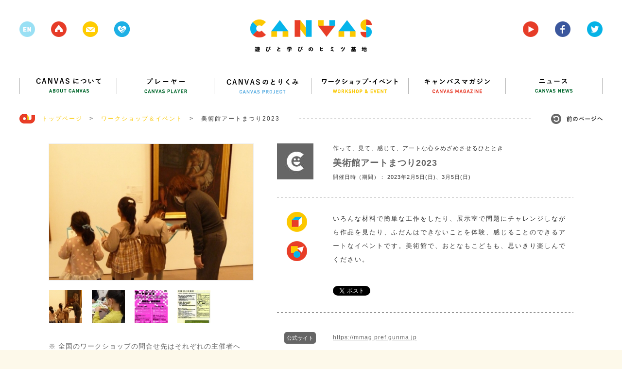

--- FILE ---
content_type: text/html; charset=UTF-8
request_url: https://canvas.ws/ws-info/28702
body_size: 88334
content:
<!DOCTYPE html>
<html lang="ja">
<head>
<meta charset="UTF-8">
<title>美術館アートまつり2023 | CANVAS | 遊びと学びのヒミツ基地</title>
<meta name="keywords" content="ワークショップ,アート,芸術,美術,工作,こども,子ども,子供,キッズ,KIDS,創造,表現,教育,パソコン,ICT,IT,ネチケット,クレイアニメ,アニメ,映画,映像,コンテスト,CANVAS,遊び,あそび,参加,体験,習い事,デジタル,アナログ,サイエンス,プログラミング,研究,セミナー,キッズ,Kids,キャンバス,CANPAS,作詞,作曲,音楽,造形,クリエイティブ,創作,情報,パソコン,東大,東京大学,慶應,慶應大学,慶應義塾大学,ねんど,エコ,放課後,">
<meta name="description" content="CANVAS（キャンバス）は、こどもたちの創造・表現力をテーマにしたワークショップ・イベント、セミナーを多数、企画・開催しているNPOです。" >
<link rel="shortcut icon" href="/favicon.ico">
<link rel="stylesheet" href="https://canvas.ws/wp/wp-content/themes/canvas-wp/style.css?2024-09-09-124540">
<meta name="viewport" content="width=1200">
<meta property="og:title" content="美術館アートまつり2023 |  CANVAS  | 遊びと学びのヒミツ基地"/>
<meta property="og:type" content="website"/>
<meta property="og:url" content="https://canvas.ws/ws-info/28702"/>
<meta property="og:image" content="https://canvas.ws/wp/wp-content/uploads/2023/01/名探偵.jpg" />
<meta property="og:site_name" content="CANVAS  | 遊びと学びのヒミツ基地"/>
<meta property="og:description" content="CANVAS（キャンバス）は、こどもたちの創造・表現力をテーマにしたワークショップ・イベント、セミナーを多数、企画・開催しているNPOです。" >
<script src="https://canvas.ws/wp/wp-content/themes/canvas-wp/js/jquery.js"></script>
<script src="https://canvas.ws/wp/wp-content/themes/canvas-wp/js/share.js"></script>
<script src="https://canvas.ws/wp/wp-content/themes/canvas-wp/js/jquery.bxslider.js"></script>
<script src="https://canvas.ws/wp/wp-content/themes/canvas-wp/js/jquery.freetile.min.js"></script>
<script src="https://canvas.ws/wp/wp-content/themes/canvas-wp/js/jQueryAutoHeight.js"></script>
<script src="https://canvas.ws/wp/wp-content/themes/canvas-wp/js/jquery.highlight.js"></script>
<script src="https://canvas.ws/wp/wp-content/themes/canvas-wp/js/jquery.fancybox.js"></script>
<script src="https://canvas.ws/wp/wp-content/themes/canvas-wp/js/jquery.carouFredSel.js"></script>
<script src="https://canvas.ws/wp/wp-content/themes/canvas-wp/js/common.js?2018-07-28-063951"></script>
<script src="https://canvas.ws/wp/wp-content/themes/canvas-wp/js/smoothScroll.js"></script>
<!--[if lt IE 9]>
<script src="http://html5shiv.googlecode.com/svn/trunk/html5.js"></script>
<![endif]-->
<script src="https://canvas.ws/wp/wp-content/themes/canvas-wp/js/ga.js"></script>
<script>!function(d,s,id){var js,fjs=d.getElementsByTagName(s)[0],p=/^http:/.test(d.location)?'http':'https';if(!d.getElementById(id)){js=d.createElement(s);js.id=id;js.src=p+'://platform.twitter.com/widgets.js';fjs.parentNode.insertBefore(js,fjs);}}(document, 'script', 'twitter-wjs');</script>
<meta name='robots' content='max-image-preview:large' />
<script type="text/javascript">
/* <![CDATA[ */
window._wpemojiSettings = {"baseUrl":"https:\/\/s.w.org\/images\/core\/emoji\/15.0.3\/72x72\/","ext":".png","svgUrl":"https:\/\/s.w.org\/images\/core\/emoji\/15.0.3\/svg\/","svgExt":".svg","source":{"concatemoji":"https:\/\/canvas.ws\/wp\/wp-includes\/js\/wp-emoji-release.min.js?ver=6.6.4"}};
/*! This file is auto-generated */
!function(i,n){var o,s,e;function c(e){try{var t={supportTests:e,timestamp:(new Date).valueOf()};sessionStorage.setItem(o,JSON.stringify(t))}catch(e){}}function p(e,t,n){e.clearRect(0,0,e.canvas.width,e.canvas.height),e.fillText(t,0,0);var t=new Uint32Array(e.getImageData(0,0,e.canvas.width,e.canvas.height).data),r=(e.clearRect(0,0,e.canvas.width,e.canvas.height),e.fillText(n,0,0),new Uint32Array(e.getImageData(0,0,e.canvas.width,e.canvas.height).data));return t.every(function(e,t){return e===r[t]})}function u(e,t,n){switch(t){case"flag":return n(e,"\ud83c\udff3\ufe0f\u200d\u26a7\ufe0f","\ud83c\udff3\ufe0f\u200b\u26a7\ufe0f")?!1:!n(e,"\ud83c\uddfa\ud83c\uddf3","\ud83c\uddfa\u200b\ud83c\uddf3")&&!n(e,"\ud83c\udff4\udb40\udc67\udb40\udc62\udb40\udc65\udb40\udc6e\udb40\udc67\udb40\udc7f","\ud83c\udff4\u200b\udb40\udc67\u200b\udb40\udc62\u200b\udb40\udc65\u200b\udb40\udc6e\u200b\udb40\udc67\u200b\udb40\udc7f");case"emoji":return!n(e,"\ud83d\udc26\u200d\u2b1b","\ud83d\udc26\u200b\u2b1b")}return!1}function f(e,t,n){var r="undefined"!=typeof WorkerGlobalScope&&self instanceof WorkerGlobalScope?new OffscreenCanvas(300,150):i.createElement("canvas"),a=r.getContext("2d",{willReadFrequently:!0}),o=(a.textBaseline="top",a.font="600 32px Arial",{});return e.forEach(function(e){o[e]=t(a,e,n)}),o}function t(e){var t=i.createElement("script");t.src=e,t.defer=!0,i.head.appendChild(t)}"undefined"!=typeof Promise&&(o="wpEmojiSettingsSupports",s=["flag","emoji"],n.supports={everything:!0,everythingExceptFlag:!0},e=new Promise(function(e){i.addEventListener("DOMContentLoaded",e,{once:!0})}),new Promise(function(t){var n=function(){try{var e=JSON.parse(sessionStorage.getItem(o));if("object"==typeof e&&"number"==typeof e.timestamp&&(new Date).valueOf()<e.timestamp+604800&&"object"==typeof e.supportTests)return e.supportTests}catch(e){}return null}();if(!n){if("undefined"!=typeof Worker&&"undefined"!=typeof OffscreenCanvas&&"undefined"!=typeof URL&&URL.createObjectURL&&"undefined"!=typeof Blob)try{var e="postMessage("+f.toString()+"("+[JSON.stringify(s),u.toString(),p.toString()].join(",")+"));",r=new Blob([e],{type:"text/javascript"}),a=new Worker(URL.createObjectURL(r),{name:"wpTestEmojiSupports"});return void(a.onmessage=function(e){c(n=e.data),a.terminate(),t(n)})}catch(e){}c(n=f(s,u,p))}t(n)}).then(function(e){for(var t in e)n.supports[t]=e[t],n.supports.everything=n.supports.everything&&n.supports[t],"flag"!==t&&(n.supports.everythingExceptFlag=n.supports.everythingExceptFlag&&n.supports[t]);n.supports.everythingExceptFlag=n.supports.everythingExceptFlag&&!n.supports.flag,n.DOMReady=!1,n.readyCallback=function(){n.DOMReady=!0}}).then(function(){return e}).then(function(){var e;n.supports.everything||(n.readyCallback(),(e=n.source||{}).concatemoji?t(e.concatemoji):e.wpemoji&&e.twemoji&&(t(e.twemoji),t(e.wpemoji)))}))}((window,document),window._wpemojiSettings);
/* ]]> */
</script>
<style id='wp-emoji-styles-inline-css' type='text/css'>
img.wp-smiley, img.emoji {
display: inline !important;
border: none !important;
box-shadow: none !important;
height: 1em !important;
width: 1em !important;
margin: 0 0.07em !important;
vertical-align: -0.1em !important;
background: none !important;
padding: 0 !important;
}
</style>
<link rel='stylesheet' id='wp-block-library-css' href='https://canvas.ws/wp/wp-includes/css/dist/block-library/style.min.css?ver=6.6.4' type='text/css' media='all' />
<style id='classic-theme-styles-inline-css' type='text/css'>
/*! This file is auto-generated */
.wp-block-button__link{color:#fff;background-color:#32373c;border-radius:9999px;box-shadow:none;text-decoration:none;padding:calc(.667em + 2px) calc(1.333em + 2px);font-size:1.125em}.wp-block-file__button{background:#32373c;color:#fff;text-decoration:none}
</style>
<style id='global-styles-inline-css' type='text/css'>
:root{--wp--preset--aspect-ratio--square: 1;--wp--preset--aspect-ratio--4-3: 4/3;--wp--preset--aspect-ratio--3-4: 3/4;--wp--preset--aspect-ratio--3-2: 3/2;--wp--preset--aspect-ratio--2-3: 2/3;--wp--preset--aspect-ratio--16-9: 16/9;--wp--preset--aspect-ratio--9-16: 9/16;--wp--preset--color--black: #000000;--wp--preset--color--cyan-bluish-gray: #abb8c3;--wp--preset--color--white: #ffffff;--wp--preset--color--pale-pink: #f78da7;--wp--preset--color--vivid-red: #cf2e2e;--wp--preset--color--luminous-vivid-orange: #ff6900;--wp--preset--color--luminous-vivid-amber: #fcb900;--wp--preset--color--light-green-cyan: #7bdcb5;--wp--preset--color--vivid-green-cyan: #00d084;--wp--preset--color--pale-cyan-blue: #8ed1fc;--wp--preset--color--vivid-cyan-blue: #0693e3;--wp--preset--color--vivid-purple: #9b51e0;--wp--preset--gradient--vivid-cyan-blue-to-vivid-purple: linear-gradient(135deg,rgba(6,147,227,1) 0%,rgb(155,81,224) 100%);--wp--preset--gradient--light-green-cyan-to-vivid-green-cyan: linear-gradient(135deg,rgb(122,220,180) 0%,rgb(0,208,130) 100%);--wp--preset--gradient--luminous-vivid-amber-to-luminous-vivid-orange: linear-gradient(135deg,rgba(252,185,0,1) 0%,rgba(255,105,0,1) 100%);--wp--preset--gradient--luminous-vivid-orange-to-vivid-red: linear-gradient(135deg,rgba(255,105,0,1) 0%,rgb(207,46,46) 100%);--wp--preset--gradient--very-light-gray-to-cyan-bluish-gray: linear-gradient(135deg,rgb(238,238,238) 0%,rgb(169,184,195) 100%);--wp--preset--gradient--cool-to-warm-spectrum: linear-gradient(135deg,rgb(74,234,220) 0%,rgb(151,120,209) 20%,rgb(207,42,186) 40%,rgb(238,44,130) 60%,rgb(251,105,98) 80%,rgb(254,248,76) 100%);--wp--preset--gradient--blush-light-purple: linear-gradient(135deg,rgb(255,206,236) 0%,rgb(152,150,240) 100%);--wp--preset--gradient--blush-bordeaux: linear-gradient(135deg,rgb(254,205,165) 0%,rgb(254,45,45) 50%,rgb(107,0,62) 100%);--wp--preset--gradient--luminous-dusk: linear-gradient(135deg,rgb(255,203,112) 0%,rgb(199,81,192) 50%,rgb(65,88,208) 100%);--wp--preset--gradient--pale-ocean: linear-gradient(135deg,rgb(255,245,203) 0%,rgb(182,227,212) 50%,rgb(51,167,181) 100%);--wp--preset--gradient--electric-grass: linear-gradient(135deg,rgb(202,248,128) 0%,rgb(113,206,126) 100%);--wp--preset--gradient--midnight: linear-gradient(135deg,rgb(2,3,129) 0%,rgb(40,116,252) 100%);--wp--preset--font-size--small: 13px;--wp--preset--font-size--medium: 20px;--wp--preset--font-size--large: 36px;--wp--preset--font-size--x-large: 42px;--wp--preset--spacing--20: 0.44rem;--wp--preset--spacing--30: 0.67rem;--wp--preset--spacing--40: 1rem;--wp--preset--spacing--50: 1.5rem;--wp--preset--spacing--60: 2.25rem;--wp--preset--spacing--70: 3.38rem;--wp--preset--spacing--80: 5.06rem;--wp--preset--shadow--natural: 6px 6px 9px rgba(0, 0, 0, 0.2);--wp--preset--shadow--deep: 12px 12px 50px rgba(0, 0, 0, 0.4);--wp--preset--shadow--sharp: 6px 6px 0px rgba(0, 0, 0, 0.2);--wp--preset--shadow--outlined: 6px 6px 0px -3px rgba(255, 255, 255, 1), 6px 6px rgba(0, 0, 0, 1);--wp--preset--shadow--crisp: 6px 6px 0px rgba(0, 0, 0, 1);}:where(.is-layout-flex){gap: 0.5em;}:where(.is-layout-grid){gap: 0.5em;}body .is-layout-flex{display: flex;}.is-layout-flex{flex-wrap: wrap;align-items: center;}.is-layout-flex > :is(*, div){margin: 0;}body .is-layout-grid{display: grid;}.is-layout-grid > :is(*, div){margin: 0;}:where(.wp-block-columns.is-layout-flex){gap: 2em;}:where(.wp-block-columns.is-layout-grid){gap: 2em;}:where(.wp-block-post-template.is-layout-flex){gap: 1.25em;}:where(.wp-block-post-template.is-layout-grid){gap: 1.25em;}.has-black-color{color: var(--wp--preset--color--black) !important;}.has-cyan-bluish-gray-color{color: var(--wp--preset--color--cyan-bluish-gray) !important;}.has-white-color{color: var(--wp--preset--color--white) !important;}.has-pale-pink-color{color: var(--wp--preset--color--pale-pink) !important;}.has-vivid-red-color{color: var(--wp--preset--color--vivid-red) !important;}.has-luminous-vivid-orange-color{color: var(--wp--preset--color--luminous-vivid-orange) !important;}.has-luminous-vivid-amber-color{color: var(--wp--preset--color--luminous-vivid-amber) !important;}.has-light-green-cyan-color{color: var(--wp--preset--color--light-green-cyan) !important;}.has-vivid-green-cyan-color{color: var(--wp--preset--color--vivid-green-cyan) !important;}.has-pale-cyan-blue-color{color: var(--wp--preset--color--pale-cyan-blue) !important;}.has-vivid-cyan-blue-color{color: var(--wp--preset--color--vivid-cyan-blue) !important;}.has-vivid-purple-color{color: var(--wp--preset--color--vivid-purple) !important;}.has-black-background-color{background-color: var(--wp--preset--color--black) !important;}.has-cyan-bluish-gray-background-color{background-color: var(--wp--preset--color--cyan-bluish-gray) !important;}.has-white-background-color{background-color: var(--wp--preset--color--white) !important;}.has-pale-pink-background-color{background-color: var(--wp--preset--color--pale-pink) !important;}.has-vivid-red-background-color{background-color: var(--wp--preset--color--vivid-red) !important;}.has-luminous-vivid-orange-background-color{background-color: var(--wp--preset--color--luminous-vivid-orange) !important;}.has-luminous-vivid-amber-background-color{background-color: var(--wp--preset--color--luminous-vivid-amber) !important;}.has-light-green-cyan-background-color{background-color: var(--wp--preset--color--light-green-cyan) !important;}.has-vivid-green-cyan-background-color{background-color: var(--wp--preset--color--vivid-green-cyan) !important;}.has-pale-cyan-blue-background-color{background-color: var(--wp--preset--color--pale-cyan-blue) !important;}.has-vivid-cyan-blue-background-color{background-color: var(--wp--preset--color--vivid-cyan-blue) !important;}.has-vivid-purple-background-color{background-color: var(--wp--preset--color--vivid-purple) !important;}.has-black-border-color{border-color: var(--wp--preset--color--black) !important;}.has-cyan-bluish-gray-border-color{border-color: var(--wp--preset--color--cyan-bluish-gray) !important;}.has-white-border-color{border-color: var(--wp--preset--color--white) !important;}.has-pale-pink-border-color{border-color: var(--wp--preset--color--pale-pink) !important;}.has-vivid-red-border-color{border-color: var(--wp--preset--color--vivid-red) !important;}.has-luminous-vivid-orange-border-color{border-color: var(--wp--preset--color--luminous-vivid-orange) !important;}.has-luminous-vivid-amber-border-color{border-color: var(--wp--preset--color--luminous-vivid-amber) !important;}.has-light-green-cyan-border-color{border-color: var(--wp--preset--color--light-green-cyan) !important;}.has-vivid-green-cyan-border-color{border-color: var(--wp--preset--color--vivid-green-cyan) !important;}.has-pale-cyan-blue-border-color{border-color: var(--wp--preset--color--pale-cyan-blue) !important;}.has-vivid-cyan-blue-border-color{border-color: var(--wp--preset--color--vivid-cyan-blue) !important;}.has-vivid-purple-border-color{border-color: var(--wp--preset--color--vivid-purple) !important;}.has-vivid-cyan-blue-to-vivid-purple-gradient-background{background: var(--wp--preset--gradient--vivid-cyan-blue-to-vivid-purple) !important;}.has-light-green-cyan-to-vivid-green-cyan-gradient-background{background: var(--wp--preset--gradient--light-green-cyan-to-vivid-green-cyan) !important;}.has-luminous-vivid-amber-to-luminous-vivid-orange-gradient-background{background: var(--wp--preset--gradient--luminous-vivid-amber-to-luminous-vivid-orange) !important;}.has-luminous-vivid-orange-to-vivid-red-gradient-background{background: var(--wp--preset--gradient--luminous-vivid-orange-to-vivid-red) !important;}.has-very-light-gray-to-cyan-bluish-gray-gradient-background{background: var(--wp--preset--gradient--very-light-gray-to-cyan-bluish-gray) !important;}.has-cool-to-warm-spectrum-gradient-background{background: var(--wp--preset--gradient--cool-to-warm-spectrum) !important;}.has-blush-light-purple-gradient-background{background: var(--wp--preset--gradient--blush-light-purple) !important;}.has-blush-bordeaux-gradient-background{background: var(--wp--preset--gradient--blush-bordeaux) !important;}.has-luminous-dusk-gradient-background{background: var(--wp--preset--gradient--luminous-dusk) !important;}.has-pale-ocean-gradient-background{background: var(--wp--preset--gradient--pale-ocean) !important;}.has-electric-grass-gradient-background{background: var(--wp--preset--gradient--electric-grass) !important;}.has-midnight-gradient-background{background: var(--wp--preset--gradient--midnight) !important;}.has-small-font-size{font-size: var(--wp--preset--font-size--small) !important;}.has-medium-font-size{font-size: var(--wp--preset--font-size--medium) !important;}.has-large-font-size{font-size: var(--wp--preset--font-size--large) !important;}.has-x-large-font-size{font-size: var(--wp--preset--font-size--x-large) !important;}
:where(.wp-block-post-template.is-layout-flex){gap: 1.25em;}:where(.wp-block-post-template.is-layout-grid){gap: 1.25em;}
:where(.wp-block-columns.is-layout-flex){gap: 2em;}:where(.wp-block-columns.is-layout-grid){gap: 2em;}
:root :where(.wp-block-pullquote){font-size: 1.5em;line-height: 1.6;}
</style>
<link rel="https://api.w.org/" href="https://canvas.ws/wp-json/" /><link rel="EditURI" type="application/rsd+xml" title="RSD" href="https://canvas.ws/wp/xmlrpc.php?rsd" />
<link rel="canonical" href="https://canvas.ws/ws-info/28702" />
<link rel='shortlink' href='https://canvas.ws/?p=28702' />
<link rel="alternate" title="oEmbed (JSON)" type="application/json+oembed" href="https://canvas.ws/wp-json/oembed/1.0/embed?url=https%3A%2F%2Fcanvas.ws%2Fws-info%2F28702" />
<link rel="alternate" title="oEmbed (XML)" type="text/xml+oembed" href="https://canvas.ws/wp-json/oembed/1.0/embed?url=https%3A%2F%2Fcanvas.ws%2Fws-info%2F28702&#038;format=xml" />
<script type="text/javascript">
window._se_plugin_version = '8.1.9';
</script>
</head>
<body class="ws-info-template-default single single-ws-info postid-28702">
<div id="fb-root"></div>
<script>(function(d, s, id) {
var js, fjs = d.getElementsByTagName(s)[0];
if (d.getElementById(id)) return;
js = d.createElement(s); js.id = id;
js.src = "//connect.facebook.net/ja_JP/sdk.js#xfbml=1&version=v2.3";
fjs.parentNode.insertBefore(js, fjs);
}(document, 'script', 'facebook-jssdk'));</script>
<div class="whiteWrp"></div>
<div class="cWrp">
<!--header-->
<header>
<h1><a href="https://canvas.ws/"><img src="https://canvas.ws/wp/wp-content/themes/canvas-wp/images/common/logo.png" alt="canvas 遊びと学びのヒミツ基地"></a></h1>
<ul class="hicon">
<li class="nlk"><img src="https://canvas.ws/wp/wp-content/themes/canvas-wp/images/common/h-icon-1.png"></li>
<li><a href="https://canvas.ws/"><img src="https://canvas.ws/wp/wp-content/themes/canvas-wp/images/common/h-icon-2.png"></a></li>
<li><a href="" class="js-cmnContact"><img src="https://canvas.ws/wp/wp-content/themes/canvas-wp/images/common/h-icon-3.png"></a></li>
<li><a href="http://canvas.ws/pickup/" target="_blank"><img src="https://canvas.ws/wp/wp-content/themes/canvas-wp/images/common/h-icon-pickup.png"></a></li>
</ul>
<ul class="hiconRight">
<li><a href="https://www.youtube.com/channel/UCz-AoFXzg6r5MKiztpmpcLw" target="_blank"><img src="https://canvas.ws/wp/wp-content/themes/canvas-wp/images/common/h-icon-4.png"></a></li>
<li><a href="http://www.facebook.com/canvas.jp" target="_blank"><img src="https://canvas.ws/wp/wp-content/themes/canvas-wp/images/common/h-icon-5.png"></a></li>
<li><a href="https://twitter.com/canvas_kids" target="_blank"><img src="https://canvas.ws/wp/wp-content/themes/canvas-wp/images/common/h-icon-6.png"></a></li>
</ul>
<div class="cl"></div>
</header>
<!--/header-->
<div id="contentsWrp">
<article class="workshopArticle othrPost">
<!--
mainBlock
-->
<div class="mainBlock">
<!--nav-->
<nav id="gnav">
<ul>
<li><a href="https://canvas.ws/about/"><img src="https://canvas.ws/wp/wp-content/themes/canvas-wp/images/common/nav1.png" alt="CANVASについて"></a></li>
<li><a href="https://canvas.ws/player/"><img src="https://canvas.ws/wp/wp-content/themes/canvas-wp/images/common/nav2.png" alt="プレイヤー"></a></li>
<li><a href="https://canvas.ws/project/"><img src="https://canvas.ws/wp/wp-content/themes/canvas-wp/images/common/nav3.png" alt="CANVASのとりくみ"></a></li>
<li><a href="https://canvas.ws/workshop/"><img src="https://canvas.ws/wp/wp-content/themes/canvas-wp/images/common/nav4.png" alt="ワークショップ・イベント"></a></li>
<li><a href="https://canvas.ws/magazine/"><img src="https://canvas.ws/wp/wp-content/themes/canvas-wp/images/common/nav5.png" alt="キャンバスマガジン"></a></li>
<li class="last"><a href="https://canvas.ws/news/"><img src="https://canvas.ws/wp/wp-content/themes/canvas-wp/images/common/nav6.png" alt="ニュース"></a></li>
</ul>
</nav>
<!--/nav-->
<ul class="ftStmp">
<li class="js-hb"><a href="https://canvas.ws/" class="historyback ro"><img src="https://canvas.ws/wp/wp-content/themes/canvas-wp/images/common/hb-btn.jpg" alt="前のページヘ"></a></li>
<li><img src="https://canvas.ws/wp/wp-content/themes/canvas-wp/images/common/icon-footstamp.jpg">　<a href="https://canvas.ws/">トップページ</a>　&gt;</li>
<li><a href="https://canvas.ws/workshop/">ワークショップ＆イベント</a>　&gt;</li>
<li>美術館アートまつり2023</li>
</ul>
<div class="evtBlockWrp">
<!--
evtMainBlock
-->
<div class="evtMainBlock">
<div class="evtBlock">
<!--leftBlock-->
<div class="leftBlock">
<div id="workshopImgBlock">
<ul class="workshop-slider">
<li>
<img width="420" height="280" src="https://canvas.ws/wp/wp-content/uploads/2023/01/名探偵-420x280.jpg" class="attachment-workshop-imglarge size-workshop-imglarge" alt="" decoding="async" fetchpriority="high" srcset="https://canvas.ws/wp/wp-content/uploads/2023/01/名探偵-420x280.jpg 420w, https://canvas.ws/wp/wp-content/uploads/2023/01/名探偵-270x180.jpg 270w, https://canvas.ws/wp/wp-content/uploads/2023/01/名探偵-285x190.jpg 285w" sizes="(max-width: 420px) 100vw, 420px" />									</li>
<li>
<img width="420" height="280" src="https://canvas.ws/wp/wp-content/uploads/2023/01/タオルペット②-420x280.jpg" class="attachment-workshop-imglarge size-workshop-imglarge" alt="" decoding="async" srcset="https://canvas.ws/wp/wp-content/uploads/2023/01/タオルペット②-420x280.jpg 420w, https://canvas.ws/wp/wp-content/uploads/2023/01/タオルペット②-270x180.jpg 270w, https://canvas.ws/wp/wp-content/uploads/2023/01/タオルペット②-600x400.jpg 600w, https://canvas.ws/wp/wp-content/uploads/2023/01/タオルペット②-285x190.jpg 285w" sizes="(max-width: 420px) 100vw, 420px" />									</li>
<li>
<img width="420" height="280" src="https://canvas.ws/wp/wp-content/uploads/2023/01/「美術館アートまつり2023」チラシ表-420x280.jpg" class="attachment-workshop-imglarge size-workshop-imglarge" alt="" decoding="async" srcset="https://canvas.ws/wp/wp-content/uploads/2023/01/「美術館アートまつり2023」チラシ表-420x280.jpg 420w, https://canvas.ws/wp/wp-content/uploads/2023/01/「美術館アートまつり2023」チラシ表-270x180.jpg 270w, https://canvas.ws/wp/wp-content/uploads/2023/01/「美術館アートまつり2023」チラシ表-600x400.jpg 600w, https://canvas.ws/wp/wp-content/uploads/2023/01/「美術館アートまつり2023」チラシ表-285x190.jpg 285w" sizes="(max-width: 420px) 100vw, 420px" />									</li>
<li>
<img width="420" height="280" src="https://canvas.ws/wp/wp-content/uploads/2023/01/「美術館アートまつり2023」チラシ裏-420x280.jpg" class="attachment-workshop-imglarge size-workshop-imglarge" alt="" decoding="async" loading="lazy" srcset="https://canvas.ws/wp/wp-content/uploads/2023/01/「美術館アートまつり2023」チラシ裏-420x280.jpg 420w, https://canvas.ws/wp/wp-content/uploads/2023/01/「美術館アートまつり2023」チラシ裏-270x180.jpg 270w, https://canvas.ws/wp/wp-content/uploads/2023/01/「美術館アートまつり2023」チラシ裏-600x400.jpg 600w, https://canvas.ws/wp/wp-content/uploads/2023/01/「美術館アートまつり2023」チラシ裏-285x190.jpg 285w" sizes="(max-width: 420px) 100vw, 420px" />									</li>
</ul>
<ul class="workshop-pager">
<li>
<a data-slide-index="0" href="">
<img width="68" height="67" src="https://canvas.ws/wp/wp-content/uploads/2023/01/名探偵-68x67.jpg" class="attachment-workshop-imgthum size-workshop-imgthum" alt="" decoding="async" loading="lazy" srcset="https://canvas.ws/wp/wp-content/uploads/2023/01/名探偵-68x67.jpg 68w, https://canvas.ws/wp/wp-content/uploads/2023/01/名探偵-150x150.jpg 150w, https://canvas.ws/wp/wp-content/uploads/2023/01/名探偵-300x300.jpg 300w, https://canvas.ws/wp/wp-content/uploads/2023/01/名探偵-86x86.jpg 86w, https://canvas.ws/wp/wp-content/uploads/2023/01/名探偵-188x188.jpg 188w, https://canvas.ws/wp/wp-content/uploads/2023/01/名探偵-67x67.jpg 67w, https://canvas.ws/wp/wp-content/uploads/2023/01/名探偵-100x100.jpg 100w" sizes="(max-width: 68px) 100vw, 68px" />									</a>
</li>
<li>
<a data-slide-index="1" href="">
<img width="68" height="67" src="https://canvas.ws/wp/wp-content/uploads/2023/01/タオルペット②-68x67.jpg" class="attachment-workshop-imgthum size-workshop-imgthum" alt="" decoding="async" loading="lazy" srcset="https://canvas.ws/wp/wp-content/uploads/2023/01/タオルペット②-68x67.jpg 68w, https://canvas.ws/wp/wp-content/uploads/2023/01/タオルペット②-150x150.jpg 150w, https://canvas.ws/wp/wp-content/uploads/2023/01/タオルペット②-300x300.jpg 300w, https://canvas.ws/wp/wp-content/uploads/2023/01/タオルペット②-86x86.jpg 86w, https://canvas.ws/wp/wp-content/uploads/2023/01/タオルペット②-188x188.jpg 188w, https://canvas.ws/wp/wp-content/uploads/2023/01/タオルペット②-67x67.jpg 67w, https://canvas.ws/wp/wp-content/uploads/2023/01/タオルペット②-100x100.jpg 100w" sizes="(max-width: 68px) 100vw, 68px" />									</a>
</li>
<li>
<a data-slide-index="2" href="">
<img width="68" height="67" src="https://canvas.ws/wp/wp-content/uploads/2023/01/「美術館アートまつり2023」チラシ表-68x67.jpg" class="attachment-workshop-imgthum size-workshop-imgthum" alt="" decoding="async" loading="lazy" srcset="https://canvas.ws/wp/wp-content/uploads/2023/01/「美術館アートまつり2023」チラシ表-68x67.jpg 68w, https://canvas.ws/wp/wp-content/uploads/2023/01/「美術館アートまつり2023」チラシ表-150x150.jpg 150w, https://canvas.ws/wp/wp-content/uploads/2023/01/「美術館アートまつり2023」チラシ表-300x300.jpg 300w, https://canvas.ws/wp/wp-content/uploads/2023/01/「美術館アートまつり2023」チラシ表-86x86.jpg 86w, https://canvas.ws/wp/wp-content/uploads/2023/01/「美術館アートまつり2023」チラシ表-188x188.jpg 188w, https://canvas.ws/wp/wp-content/uploads/2023/01/「美術館アートまつり2023」チラシ表-67x67.jpg 67w, https://canvas.ws/wp/wp-content/uploads/2023/01/「美術館アートまつり2023」チラシ表-100x100.jpg 100w" sizes="(max-width: 68px) 100vw, 68px" />									</a>
</li>
<li>
<a data-slide-index="3" href="">
<img width="68" height="67" src="https://canvas.ws/wp/wp-content/uploads/2023/01/「美術館アートまつり2023」チラシ裏-68x67.jpg" class="attachment-workshop-imgthum size-workshop-imgthum" alt="" decoding="async" loading="lazy" srcset="https://canvas.ws/wp/wp-content/uploads/2023/01/「美術館アートまつり2023」チラシ裏-68x67.jpg 68w, https://canvas.ws/wp/wp-content/uploads/2023/01/「美術館アートまつり2023」チラシ裏-150x150.jpg 150w, https://canvas.ws/wp/wp-content/uploads/2023/01/「美術館アートまつり2023」チラシ裏-300x300.jpg 300w, https://canvas.ws/wp/wp-content/uploads/2023/01/「美術館アートまつり2023」チラシ裏-86x86.jpg 86w, https://canvas.ws/wp/wp-content/uploads/2023/01/「美術館アートまつり2023」チラシ裏-188x188.jpg 188w, https://canvas.ws/wp/wp-content/uploads/2023/01/「美術館アートまつり2023」チラシ裏-67x67.jpg 67w, https://canvas.ws/wp/wp-content/uploads/2023/01/「美術館アートまつり2023」チラシ裏-100x100.jpg 100w" sizes="(max-width: 68px) 100vw, 68px" />									</a>
</li>
</ul>
</div>
<dl class="ws-infoTxt">
<dt>※ 全国のワークショップの問合せ先はそれぞれの主催者へ</dt>
<dd>ＣＡＮＶＡＳではワークショップ・イベントの紹介のみ行っています。お問い合わせ・ご連絡は各イベント主催者様へお願いします。</dd>
</dl>
<ul class="dTags"><li class="ttl">キーワード</li><li class="ro"><a href="https://canvas.ws/tag/%e7%be%a4%e9%a6%ac%e7%9c%8c" rel="tag">群馬県</a></li><li class="ro"><a href="https://canvas.ws/tag/%e3%83%87%e3%82%b6%e3%82%a4%e3%83%b3" rel="tag">デザイン</a></li><li class="ro"><a href="https://canvas.ws/tag/%e7%be%8e%e8%a1%93%e9%a4%a8" rel="tag">美術館</a></li></ul>
</div>
<!--/leftBlock-->
<!--rightBlock-->
<div class="rightBlock">
<div id="evtTop">
<div class="img"><img src="https://canvas.ws/wp/wp-content/themes/canvas-wp/images/workshop/other-evt-icon.jpg"></div>
<div class="txtBlock">
<div class="sTtl">作って、見て、感じて、アートな心をめざめさせるひととき</div>
<div class="ttl js-delBr">美術館アートまつり2023</div>
<div class="date">開催日時（期間）： 2023年2月5日(日)、3月5日(日)</div>
</div>
</div>
<div class="txtBlock1">
<ul class="icon">
<!--evticon-->
<li><a href="https://canvas.ws/workshop-category/造形"><img src="https://canvas.ws/wp/wp-content/themes/canvas-wp/images/workshop/cat-icon3.png"></a></li>
<li><a href="https://canvas.ws/workshop-category/デザイン"><img src="https://canvas.ws/wp/wp-content/themes/canvas-wp/images/workshop/cat-icon13.png"></a></li>
<!--/evticon-->
</ul>
<div class="txtarea">
<p>いろんな材料で簡単な工作をしたり、展示室で問題にチャレンジしながら作品を見たり、ふだんはできないことを体験、感じることのできるアートなイベントです。美術館で、おとなもこどもも、思いきり楽しんでください。</p>
<ul class="snsList">
<li>
<a href="https://twitter.com/share" class="twitter-share-button" data-url="https://canvas.ws/ws-info/28702" data-text="美術館アートまつり2023" data-count="none">Tweet</a>
</li>
<li><div class="fb-like" data-href="https://canvas.ws/ws-info/28702" data-layout="button" data-action="like" data-show-faces="false" data-share="true"></div></li>																	</ul>
</div>
</div>
<div class="txtBlock2">
<dl>
<dt><span>公式サイト</span></dt>
<dd>
<a target="_balnk" href="https://mmag.pref.gunma.jp">https://mmag.pref.gunma.jp</a>
</dd>
</dl>
</div>
<div class="txtBlock3">
<dl>
<dt><span>会場</span></dt>
<dd>
<p>群馬県立近代美術館　館内</p>
<span>
群馬県高崎市綿貫町992-1											（ <a href="https://www.google.co.jp/maps/search/群馬県高崎市綿貫町992-1" target="_blank">google map</a> ）
</span>
</dd>
</dl>
</div>
<div class="txtBlock4">
<div class="fixInner">
<dl class="fix">
<dt><span>時間</span></dt>
<dd>各日　①10:00-12:00　②13:00-15:00</dd>
</dl>
</div>
<dl class="taisyo">
<dt><span>対象</span></dt>
<dd>
どなたでも																			</dd>
</dl>
<dl>
<dt><span>定員</span></dt>
<dd>各日　午前、午後それぞれ100名</dd>
</dl>
<dl class="sankahi">
<dt><span>参加費</span></dt>
<dd>無料																		</dd>
</dl>
<dl class="othr">
<dt><span>申込</span></dt>
<dd><p>電話またはEメールで以下の内容をお知らせください。<br />１．参加希望の日と時間帯<br />２．お名前（複数の場合は全員）<br />３．ご連絡先（電話番号／Eメールアドレス／FAX番号）</p>
</dd>
</dl>										
<dl class="othr">
<dt><span>問い合わせ</span></dt>
<dd><p>群馬県立近代美術館　教育普及係<br />Tel：027-346-5560<br />E-mail：bijutsu@pref.gunma.lg.jp</p>
</dd>
</dl>										
</div>
<div class="txtBlock5">
<div class="fixInner">
<dl>
<dt><span>主催</span></dt>
<dd>群馬県立近代美術館</dd>
</dl>
</div>
</div>
<!--終了-->
</div>
<!--rightBlock-->
</div>
</div>
<!--
/evtMainBlock
-->
</div>
<!--/evtBlockWrp-->
<section class="finishBlock">
<h1 class="ttl"><img src="https://canvas.ws/wp/wp-content/themes/canvas-wp/images/workshop/finish-ttl.png" alt="このワークショップは終了いたしました。ご来場いただいたみなさま、ありがとうございました。"></h1>
<div class="txtBlock">
</div>
</section>
<!--/finishBlock-->
</div>
<!--
/mainBlock
-->
<!--
toformBlock
-->
<!--
/toformBlock
-->
<div class="cl"></div>
<section>
<!---->
<ul class="cmnList js-ah">
<li class="thumBox workshop">
<div class="inner lnkBox">
<div class="img">
<img width="270" height="180" src="https://canvas.ws/wp/wp-content/uploads/2026/01/P1181432_600×400-270x180.jpg" class="attachment-post-thumbnail size-post-thumbnail wp-post-image" alt="" decoding="async" loading="lazy" srcset="https://canvas.ws/wp/wp-content/uploads/2026/01/P1181432_600×400-270x180.jpg 270w, https://canvas.ws/wp/wp-content/uploads/2026/01/P1181432_600×400-600x400.jpg 600w, https://canvas.ws/wp/wp-content/uploads/2026/01/P1181432_600×400-420x280.jpg 420w, https://canvas.ws/wp/wp-content/uploads/2026/01/P1181432_600×400-285x190.jpg 285w" sizes="(max-width: 270px) 100vw, 270px" />						
</div>
<div class="ttl">ぱくぱく鬼さんをつくってあそぼう</div>
<p class="sTtl">親子で「やさしい工作」随時参加型SDGsワークショップ</p>
<div class="txt">
日時：2026年2月1日（日）~2月14日（土）＊月曜休館（祝日の場合翌日が休館）<br>
会場：ITOCHU SDGs STUDIO KIDS PARK				 <br>
主催：ITOCHU SDGs STUDIO							</div>
<a href="https://canvas.ws/workshop/32982"></a>
</div>
<ul class="tags"><li><a href="https://canvas.ws/tag/itochu-sdgs-studio" rel="tag">ITOCHU SDGs STUDIO</a> , </li><li><a href="https://canvas.ws/tag/sdgs" rel="tag">SDGs</a> , </li><li><a href="https://canvas.ws/tag/%e6%9d%b1%e4%ba%ac" rel="tag">東京</a> , </li><li><a href="https://canvas.ws/tag/%e8%a6%aa%e5%ad%90" rel="tag">親子</a></li></ul>
<div class="thumBtm">
<div class="catLnk"><p class="ro"><a href="https://canvas.ws/workshop-genre/%e3%83%af%e3%83%bc%e3%82%af%e3%82%b7%e3%83%a7%e3%83%83%e3%83%97" rel="tag">ワークショップ</a></p></div>
<div class="date">2026.01.15 THU UPDATE</div>
</div>
</li>
<li class="thumBox workshop ws-info">
<div class="inner lnkBox">
<div class="img">
<img width="270" height="180" src="https://canvas.ws/wp/wp-content/uploads/2026/01/GEC-top-270x180.jpg" class="attachment-post-thumbnail size-post-thumbnail wp-post-image" alt="" decoding="async" loading="lazy" srcset="https://canvas.ws/wp/wp-content/uploads/2026/01/GEC-top-270x180.jpg 270w, https://canvas.ws/wp/wp-content/uploads/2026/01/GEC-top-600x400.jpg 600w, https://canvas.ws/wp/wp-content/uploads/2026/01/GEC-top-420x280.jpg 420w, https://canvas.ws/wp/wp-content/uploads/2026/01/GEC-top-753x500.jpg 753w, https://canvas.ws/wp/wp-content/uploads/2026/01/GEC-top-285x190.jpg 285w" sizes="(max-width: 270px) 100vw, 270px" />						
</div>
<div class="ttl">グローバルエンタプライズチャレンジ2026</div>
<p class="sTtl">新しい価値創造に挑戦してみよう！</p>
<div class="txt">
日時：2026年3月29日<br>
会場：オンライン				 <br>
主催：特定非営利活動法人アントレプレナーシップ開発センター							</div>
<a href="https://canvas.ws/ws-info/33011"></a>
</div>
<ul class="tags"><li><a href="https://canvas.ws/tag/steam" rel="tag">STEAM</a> , </li><li><a href="https://canvas.ws/tag/%e3%82%b5%e3%82%a4%e3%82%a8%e3%83%b3%e3%82%b9" rel="tag">サイエンス</a> , </li><li><a href="https://canvas.ws/tag/%e5%9b%bd%e9%9a%9b" rel="tag">国際</a></li></ul>
<div class="thumBtm">
<div class="catLnk"><p class="ro"><a href="https://canvas.ws/workshop-genre/%e3%82%a4%e3%83%99%e3%83%b3%e3%83%88" rel="tag">イベント</a></p></div>
<div class="date">2026.01.13 TUE UPDATE</div>
</div>
</li>
<li class="thumBox workshop ws-info">
<div class="inner lnkBox">
<div class="img">
<img width="270" height="180" src="https://canvas.ws/wp/wp-content/uploads/2026/01/kodomobijitour_icon_CANVAS-270x180.jpg" class="attachment-post-thumbnail size-post-thumbnail wp-post-image" alt="" decoding="async" loading="lazy" srcset="https://canvas.ws/wp/wp-content/uploads/2026/01/kodomobijitour_icon_CANVAS-270x180.jpg 270w, https://canvas.ws/wp/wp-content/uploads/2026/01/kodomobijitour_icon_CANVAS-300x200.jpg 300w, https://canvas.ws/wp/wp-content/uploads/2026/01/kodomobijitour_icon_CANVAS-310x207.jpg 310w, https://canvas.ws/wp/wp-content/uploads/2026/01/kodomobijitour_icon_CANVAS-285x190.jpg 285w, https://canvas.ws/wp/wp-content/uploads/2026/01/kodomobijitour_icon_CANVAS.jpg 420w" sizes="(max-width: 270px) 100vw, 270px" />						
</div>
<div class="ttl">【2/11】びじゅつあー（3種類）</div>
<p class="sTtl">じっくりゆっくり対話をしながら作品鑑賞を楽しむプログラム</p>
<div class="txt">
日時：2026年2月11日（水・祝）<br>
会場：国立国際美術館　B2コレクション展				 <br>
主催：国立国際美術館							</div>
<a href="https://canvas.ws/ws-info/33006"></a>
</div>
<ul class="tags"><li><a href="https://canvas.ws/tag/%e8%a8%80%e8%91%89%e3%83%bb%e7%89%a9%e8%aa%9e" rel="tag">言葉・物語</a> , </li><li><a href="https://canvas.ws/tag/%e7%b5%b5%e7%94%bb" rel="tag">絵画</a></li></ul>
<div class="thumBtm">
<div class="catLnk"><p class="ro"><a href="https://canvas.ws/workshop-genre/%e3%82%a4%e3%83%99%e3%83%b3%e3%83%88" rel="tag">イベント</a></p></div>
<div class="date">2026.01.13 TUE UPDATE</div>
</div>
</li>
<li class="thumBox workshop ws-info">
<div class="inner lnkBox">
<div class="img">
<img width="270" height="180" src="https://canvas.ws/wp/wp-content/uploads/2026/01/手織りコースター-270x180.jpg" class="attachment-post-thumbnail size-post-thumbnail wp-post-image" alt="" decoding="async" loading="lazy" srcset="https://canvas.ws/wp/wp-content/uploads/2026/01/手織りコースター-270x180.jpg 270w, https://canvas.ws/wp/wp-content/uploads/2026/01/手織りコースター-300x199.jpg 300w, https://canvas.ws/wp/wp-content/uploads/2026/01/手織りコースター-1024x678.jpg 1024w, https://canvas.ws/wp/wp-content/uploads/2026/01/手織りコースター-768x509.jpg 768w, https://canvas.ws/wp/wp-content/uploads/2026/01/手織りコースター-600x400.jpg 600w, https://canvas.ws/wp/wp-content/uploads/2026/01/手織りコースター-420x280.jpg 420w, https://canvas.ws/wp/wp-content/uploads/2026/01/手織りコースター-310x205.jpg 310w, https://canvas.ws/wp/wp-content/uploads/2026/01/手織りコースター-285x190.jpg 285w, https://canvas.ws/wp/wp-content/uploads/2026/01/手織りコースター-480x318.jpg 480w, https://canvas.ws/wp/wp-content/uploads/2026/01/手織りコースター.jpg 1200w" sizes="(max-width: 270px) 100vw, 270px" />						
</div>
<div class="ttl">春限定　手織りメニュー｢スプリングコースター｣作り</div>
<p class="sTtl">春らしいアイテムを作ろう♪</p>
<div class="txt">
日時：2026年1月17日(土)ー4月19日(日)※火曜休館(祝日の場合は翌日)★3月31日(火)のみ開館。<br>
会場：藤野芸術の家　体験工房				 <br>
主催：藤野芸術の家							</div>
<a href="https://canvas.ws/ws-info/33000"></a>
</div>
<ul class="tags"><li><a href="https://canvas.ws/tag/%e7%b5%b5%e7%94%bb" rel="tag">絵画</a> , </li><li><a href="https://canvas.ws/tag/%e3%83%87%e3%82%b6%e3%82%a4%e3%83%b3" rel="tag">デザイン</a> , </li><li><a href="https://canvas.ws/tag/%e9%80%a0%e5%bd%a2" rel="tag">造形</a></li></ul>
<div class="thumBtm">
<div class="catLnk"></div>
<div class="date">2026.01.06 TUE UPDATE</div>
</div>
</li>
<li class="thumBox workshop ws-info">
<div class="inner lnkBox">
<div class="img">
<img width="270" height="180" src="https://canvas.ws/wp/wp-content/uploads/2026/01/UVレジンアクセミラー-270x180.jpg" class="attachment-post-thumbnail size-post-thumbnail wp-post-image" alt="" decoding="async" loading="lazy" srcset="https://canvas.ws/wp/wp-content/uploads/2026/01/UVレジンアクセミラー-270x180.jpg 270w, https://canvas.ws/wp/wp-content/uploads/2026/01/UVレジンアクセミラー-300x199.jpg 300w, https://canvas.ws/wp/wp-content/uploads/2026/01/UVレジンアクセミラー-1024x678.jpg 1024w, https://canvas.ws/wp/wp-content/uploads/2026/01/UVレジンアクセミラー-768x509.jpg 768w, https://canvas.ws/wp/wp-content/uploads/2026/01/UVレジンアクセミラー-600x400.jpg 600w, https://canvas.ws/wp/wp-content/uploads/2026/01/UVレジンアクセミラー-420x280.jpg 420w, https://canvas.ws/wp/wp-content/uploads/2026/01/UVレジンアクセミラー-310x205.jpg 310w, https://canvas.ws/wp/wp-content/uploads/2026/01/UVレジンアクセミラー-285x190.jpg 285w, https://canvas.ws/wp/wp-content/uploads/2026/01/UVレジンアクセミラー-480x318.jpg 480w, https://canvas.ws/wp/wp-content/uploads/2026/01/UVレジンアクセミラー.jpg 1200w" sizes="(max-width: 270px) 100vw, 270px" />						
</div>
<div class="ttl">春限定　UVレジンで作る｢マジカルコンパクトミラー／オーロラアクセサリー｣</div>
<p class="sTtl">UVレジンで可愛いミラーとアクセサリーを作ろう♪</p>
<div class="txt">
日時：2026年1月17日(土)ー4月19日(日)※火曜休館(祝日の場合は翌日)★3月31日(火)のみ開館。<br>
会場：藤野芸術の家　体験工房				 <br>
主催：藤野芸術の家							</div>
<a href="https://canvas.ws/ws-info/32998"></a>
</div>
<ul class="tags"><li><a href="https://canvas.ws/tag/%e7%b5%b5%e7%94%bb" rel="tag">絵画</a> , </li><li><a href="https://canvas.ws/tag/%e3%83%87%e3%82%b6%e3%82%a4%e3%83%b3" rel="tag">デザイン</a> , </li><li><a href="https://canvas.ws/tag/%e9%80%a0%e5%bd%a2" rel="tag">造形</a></li></ul>
<div class="thumBtm">
<div class="catLnk"><p class="ro"><a href="https://canvas.ws/workshop-genre/%e3%83%af%e3%83%bc%e3%82%af%e3%82%b7%e3%83%a7%e3%83%83%e3%83%97" rel="tag">ワークショップ</a></p></div>
<div class="date">2026.01.06 TUE UPDATE</div>
</div>
</li>
<li class="thumBox workshop ws-info">
<div class="inner lnkBox">
<div class="img">
<img width="270" height="180" src="https://canvas.ws/wp/wp-content/uploads/2026/01/サンドブラスト星のボトル-270x180.jpg" class="attachment-post-thumbnail size-post-thumbnail wp-post-image" alt="" decoding="async" loading="lazy" srcset="https://canvas.ws/wp/wp-content/uploads/2026/01/サンドブラスト星のボトル-270x180.jpg 270w, https://canvas.ws/wp/wp-content/uploads/2026/01/サンドブラスト星のボトル-300x199.jpg 300w, https://canvas.ws/wp/wp-content/uploads/2026/01/サンドブラスト星のボトル-1024x678.jpg 1024w, https://canvas.ws/wp/wp-content/uploads/2026/01/サンドブラスト星のボトル-768x509.jpg 768w, https://canvas.ws/wp/wp-content/uploads/2026/01/サンドブラスト星のボトル-600x400.jpg 600w, https://canvas.ws/wp/wp-content/uploads/2026/01/サンドブラスト星のボトル-420x280.jpg 420w, https://canvas.ws/wp/wp-content/uploads/2026/01/サンドブラスト星のボトル-310x205.jpg 310w, https://canvas.ws/wp/wp-content/uploads/2026/01/サンドブラスト星のボトル-285x190.jpg 285w, https://canvas.ws/wp/wp-content/uploads/2026/01/サンドブラスト星のボトル-480x318.jpg 480w, https://canvas.ws/wp/wp-content/uploads/2026/01/サンドブラスト星のボトル.jpg 1200w" sizes="(max-width: 270px) 100vw, 270px" />						
</div>
<div class="ttl">春限定　サンドブラスト｢きらめく星のミニボトル｣作り</div>
<p class="sTtl">キラキラのチャーム付き♪</p>
<div class="txt">
日時：2026年1月17日(土)ー4月19日(日)※火曜休館(祝日の場合は翌日)★3月31日(火)のみ開館。<br>
会場：藤野芸術の家　体験工房				 <br>
主催：藤野芸術の家							</div>
<a href="https://canvas.ws/ws-info/32994"></a>
</div>
<ul class="tags"><li><a href="https://canvas.ws/tag/%e7%b5%b5%e7%94%bb" rel="tag">絵画</a> , </li><li><a href="https://canvas.ws/tag/%e3%83%87%e3%82%b6%e3%82%a4%e3%83%b3" rel="tag">デザイン</a> , </li><li><a href="https://canvas.ws/tag/%e9%80%a0%e5%bd%a2" rel="tag">造形</a></li></ul>
<div class="thumBtm">
<div class="catLnk"><p class="ro"><a href="https://canvas.ws/workshop-genre/%e3%83%af%e3%83%bc%e3%82%af%e3%82%b7%e3%83%a7%e3%83%83%e3%83%97" rel="tag">ワークショップ</a></p></div>
<div class="date">2026.01.06 TUE UPDATE</div>
</div>
</li>
<li class="thumBox workshop ws-info">
<div class="inner lnkBox">
<div class="img">
<img width="270" height="180" src="https://canvas.ws/wp/wp-content/uploads/2026/01/木工アルケミストのアトリエ-270x180.jpg" class="attachment-post-thumbnail size-post-thumbnail wp-post-image" alt="" decoding="async" loading="lazy" srcset="https://canvas.ws/wp/wp-content/uploads/2026/01/木工アルケミストのアトリエ-270x180.jpg 270w, https://canvas.ws/wp/wp-content/uploads/2026/01/木工アルケミストのアトリエ-300x199.jpg 300w, https://canvas.ws/wp/wp-content/uploads/2026/01/木工アルケミストのアトリエ-1024x678.jpg 1024w, https://canvas.ws/wp/wp-content/uploads/2026/01/木工アルケミストのアトリエ-768x509.jpg 768w, https://canvas.ws/wp/wp-content/uploads/2026/01/木工アルケミストのアトリエ-600x400.jpg 600w, https://canvas.ws/wp/wp-content/uploads/2026/01/木工アルケミストのアトリエ-420x280.jpg 420w, https://canvas.ws/wp/wp-content/uploads/2026/01/木工アルケミストのアトリエ-310x205.jpg 310w, https://canvas.ws/wp/wp-content/uploads/2026/01/木工アルケミストのアトリエ-285x190.jpg 285w, https://canvas.ws/wp/wp-content/uploads/2026/01/木工アルケミストのアトリエ-480x318.jpg 480w, https://canvas.ws/wp/wp-content/uploads/2026/01/木工アルケミストのアトリエ.jpg 1200w" sizes="(max-width: 270px) 100vw, 270px" />						
</div>
<div class="ttl">春限定　木工｢アルケミストのアトリエ｣作り</div>
<p class="sTtl">錬金術師（アルケミスト）のアトリエを思わせる世界観を自由に表現しよう♪</p>
<div class="txt">
日時：2026年1月17日(土)～4月19日(日)※火曜休館(祝日の場合は翌日)★3月31日(火)のみ開館。<br>
会場：藤野芸術の家　体験工房				 <br>
主催：藤野芸術の家							</div>
<a href="https://canvas.ws/ws-info/32992"></a>
</div>
<ul class="tags"><li><a href="https://canvas.ws/tag/%e7%b5%b5%e7%94%bb" rel="tag">絵画</a> , </li><li><a href="https://canvas.ws/tag/%e3%83%87%e3%82%b6%e3%82%a4%e3%83%b3" rel="tag">デザイン</a> , </li><li><a href="https://canvas.ws/tag/%e9%80%a0%e5%bd%a2" rel="tag">造形</a></li></ul>
<div class="thumBtm">
<div class="catLnk"><p class="ro"><a href="https://canvas.ws/workshop-genre/%e3%83%af%e3%83%bc%e3%82%af%e3%82%b7%e3%83%a7%e3%83%83%e3%83%97" rel="tag">ワークショップ</a></p></div>
<div class="date">2026.01.06 TUE UPDATE</div>
</div>
</li>
<li class="thumBox workshop ws-info">
<div class="inner lnkBox">
<div class="img">
<img width="270" height="180" src="https://canvas.ws/wp/wp-content/uploads/2026/01/20260201ワークショップ_CANVAS-270x180.jpg" class="attachment-post-thumbnail size-post-thumbnail wp-post-image" alt="" decoding="async" loading="lazy" srcset="https://canvas.ws/wp/wp-content/uploads/2026/01/20260201ワークショップ_CANVAS-270x180.jpg 270w, https://canvas.ws/wp/wp-content/uploads/2026/01/20260201ワークショップ_CANVAS-285x190.jpg 285w" sizes="(max-width: 270px) 100vw, 270px" />						
</div>
<div class="ttl">牛島智子の身の回りに在るものでできた、和ろうそくと木の燭台づくり</div>
<p class="sTtl">特別展「プラカードのために」出品アーティスト・牛島智子さんと一緒に和ろうそくとしょく台をつくろう！</p>
<div class="txt">
日時：2026年２月１日（日）<br>
会場：B1階講堂　B3階展示室				 <br>
主催：国立国際美術館							</div>
<a href="https://canvas.ws/ws-info/32990"></a>
</div>
<ul class="tags"><li><a href="https://canvas.ws/tag/%e8%a8%80%e8%91%89%e3%83%bb%e7%89%a9%e8%aa%9e" rel="tag">言葉・物語</a> , </li><li><a href="https://canvas.ws/tag/%e7%b5%b5%e7%94%bb" rel="tag">絵画</a></li></ul>
<div class="thumBtm">
<div class="catLnk"><p class="ro"><a href="https://canvas.ws/workshop-genre/%e3%83%af%e3%83%bc%e3%82%af%e3%82%b7%e3%83%a7%e3%83%83%e3%83%97" rel="tag">ワークショップ</a></p></div>
<div class="date">2026.01.06 TUE UPDATE</div>
</div>
</li>
<li class="thumBox workshop ws-info">
<div class="inner lnkBox">
<div class="img">
<img width="270" height="180" src="https://canvas.ws/wp/wp-content/uploads/2025/12/CANVAS用画像-270x180.jpg" class="attachment-post-thumbnail size-post-thumbnail wp-post-image" alt="" decoding="async" loading="lazy" srcset="https://canvas.ws/wp/wp-content/uploads/2025/12/CANVAS用画像-270x180.jpg 270w, https://canvas.ws/wp/wp-content/uploads/2025/12/CANVAS用画像-300x200.jpg 300w, https://canvas.ws/wp/wp-content/uploads/2025/12/CANVAS用画像-310x207.jpg 310w, https://canvas.ws/wp/wp-content/uploads/2025/12/CANVAS用画像-285x190.jpg 285w, https://canvas.ws/wp/wp-content/uploads/2025/12/CANVAS用画像.jpg 420w" sizes="(max-width: 270px) 100vw, 270px" />						
</div>
<div class="ttl">まずは体験！早稲田こどもフィールドサイエンス教室【無料体験教室・説明会】</div>
<p class="sTtl">『今だからこそ大切にしたい学び』を体感できる！</p>
<div class="txt">
日時：2026/01/10(土)〜2026/03/29(日) 土日祝日のみ<br>
会場：大隈スクエアビル3階				 <br>
主催：早稲田大学アカデミックソリューション							</div>
<a href="https://canvas.ws/ws-info/32974"></a>
</div>
<ul class="tags"><li><a href="https://canvas.ws/tag/%e7%99%ba%e8%a6%8b" rel="tag">発見</a> , </li><li><a href="https://canvas.ws/tag/%e8%a1%97%e6%ad%a9%e3%81%8d" rel="tag">街歩き</a> , </li><li><a href="https://canvas.ws/tag/%e8%87%aa%e7%84%b6" rel="tag">自然</a></li></ul>
<div class="thumBtm">
<div class="catLnk"></div>
<div class="date">2025.12.25 THU UPDATE</div>
</div>
</li>
<li class="thumBox workshop ws-info">
<div class="inner lnkBox">
<div class="img">
<img width="270" height="180" src="https://canvas.ws/wp/wp-content/uploads/2025/12/20250528_ちこび_CANVAS-270x180.jpg" class="attachment-post-thumbnail size-post-thumbnail wp-post-image" alt="" decoding="async" loading="lazy" srcset="https://canvas.ws/wp/wp-content/uploads/2025/12/20250528_ちこび_CANVAS-270x180.jpg 270w, https://canvas.ws/wp/wp-content/uploads/2025/12/20250528_ちこび_CANVAS-300x200.jpg 300w, https://canvas.ws/wp/wp-content/uploads/2025/12/20250528_ちこび_CANVAS-310x207.jpg 310w, https://canvas.ws/wp/wp-content/uploads/2025/12/20250528_ちこび_CANVAS-285x190.jpg 285w, https://canvas.ws/wp/wp-content/uploads/2025/12/20250528_ちこび_CANVAS.jpg 420w" sizes="(max-width: 270px) 100vw, 270px" />						
</div>
<div class="ttl">【2月】ちっちゃなこどもびじゅつあー　～絵本もいっしょに～</div>
<p class="sTtl">乳幼児と保護者の皆さんのための美術館を楽しむプログラム</p>
<div class="txt">
日時：2026年2月4日（水）<br>
会場：国立国際美術館　B2コレクション展				 <br>
主催：国立国際美術館							</div>
<a href="https://canvas.ws/ws-info/32970"></a>
</div>
<ul class="tags"><li><a href="https://canvas.ws/tag/%e8%a8%80%e8%91%89%e3%83%bb%e7%89%a9%e8%aa%9e" rel="tag">言葉・物語</a> , </li><li><a href="https://canvas.ws/tag/%e7%b5%b5%e7%94%bb" rel="tag">絵画</a></li></ul>
<div class="thumBtm">
<div class="catLnk"><p class="ro"><a href="https://canvas.ws/workshop-genre/%e3%83%af%e3%83%bc%e3%82%af%e3%82%b7%e3%83%a7%e3%83%83%e3%83%97" rel="tag">ワークショップ</a></p></div>
<div class="date">2025.12.17 WED UPDATE</div>
</div>
</li>
<li class="thumBox workshop ws-info">
<div class="inner lnkBox">
<div class="img">
<img width="270" height="180" src="https://canvas.ws/wp/wp-content/uploads/2025/12/9-270x180.png" class="attachment-post-thumbnail size-post-thumbnail wp-post-image" alt="" decoding="async" loading="lazy" srcset="https://canvas.ws/wp/wp-content/uploads/2025/12/9-270x180.png 270w, https://canvas.ws/wp/wp-content/uploads/2025/12/9-300x200.png 300w, https://canvas.ws/wp/wp-content/uploads/2025/12/9-310x207.png 310w, https://canvas.ws/wp/wp-content/uploads/2025/12/9-285x190.png 285w, https://canvas.ws/wp/wp-content/uploads/2025/12/9.png 420w" sizes="(max-width: 270px) 100vw, 270px" />						
</div>
<div class="ttl">チョコレート風のプレゼントをつくろう</div>
<p class="sTtl">自由にアートふれあい体験、3歳～15歳向け工作アートワークショップ♪</p>
<div class="txt">
日時：2026年1月25日（日）<br>
会場：諸聖徒こどもの家				 <br>
主催：NPO法人Woods							</div>
<a href="https://canvas.ws/ws-info/32959"></a>
</div>
<ul class="tags"><li><a href="https://canvas.ws/tag/%e8%ba%ab%e4%bd%93%e8%a1%a8%e7%8f%be" rel="tag">身体表現</a> , </li><li><a href="https://canvas.ws/tag/%e3%83%87%e3%82%b6%e3%82%a4%e3%83%b3" rel="tag">デザイン</a> , </li><li><a href="https://canvas.ws/tag/%e3%83%95%e3%82%a1%e3%83%83%e3%82%b7%e3%83%a7%e3%83%b3" rel="tag">ファッション</a> , </li><li><a href="https://canvas.ws/tag/%e9%80%a0%e5%bd%a2" rel="tag">造形</a></li></ul>
<div class="thumBtm">
<div class="catLnk"><p class="ro"><a href="https://canvas.ws/workshop-genre/%e3%83%af%e3%83%bc%e3%82%af%e3%82%b7%e3%83%a7%e3%83%83%e3%83%97" rel="tag">ワークショップ</a></p></div>
<div class="date">2025.12.16 TUE UPDATE</div>
</div>
</li>
<li class="thumBox workshop">
<div class="inner lnkBox">
<div class="img">
<img width="270" height="180" src="https://canvas.ws/wp/wp-content/uploads/2025/12/DSC_68801_600-270x180.jpg" class="attachment-post-thumbnail size-post-thumbnail wp-post-image" alt="" decoding="async" loading="lazy" srcset="https://canvas.ws/wp/wp-content/uploads/2025/12/DSC_68801_600-270x180.jpg 270w, https://canvas.ws/wp/wp-content/uploads/2025/12/DSC_68801_600-300x200.jpg 300w, https://canvas.ws/wp/wp-content/uploads/2025/12/DSC_68801_600-420x280.jpg 420w, https://canvas.ws/wp/wp-content/uploads/2025/12/DSC_68801_600-310x207.jpg 310w, https://canvas.ws/wp/wp-content/uploads/2025/12/DSC_68801_600-285x190.jpg 285w, https://canvas.ws/wp/wp-content/uploads/2025/12/DSC_68801_600-480x320.jpg 480w, https://canvas.ws/wp/wp-content/uploads/2025/12/DSC_68801_600.jpg 600w" sizes="(max-width: 270px) 100vw, 270px" />						
</div>
<div class="ttl">くるくる凧をつくろう</div>
<p class="sTtl">親子で「やさしい工作」随時参加型SDGsワークショップ</p>
<div class="txt">
日時：2026年1月14日（水）~1月27日（火）＊月曜休館（祝日の場合翌日が休館）<br>
会場：ITOCHU SDGs STUDIO KIDS PARK				 <br>
主催：ITOCHU SDGs STUDIO							</div>
<a href="https://canvas.ws/workshop/32925"></a>
</div>
<ul class="tags"><li><a href="https://canvas.ws/tag/itochu-sdgs-studio" rel="tag">ITOCHU SDGs STUDIO</a> , </li><li><a href="https://canvas.ws/tag/sdgs" rel="tag">SDGs</a> , </li><li><a href="https://canvas.ws/tag/%e6%9d%b1%e4%ba%ac" rel="tag">東京</a> , </li><li><a href="https://canvas.ws/tag/%e8%a6%aa%e5%ad%90" rel="tag">親子</a></li></ul>
<div class="thumBtm">
<div class="catLnk"><p class="ro"><a href="https://canvas.ws/workshop-genre/%e3%83%af%e3%83%bc%e3%82%af%e3%82%b7%e3%83%a7%e3%83%83%e3%83%97" rel="tag">ワークショップ</a></p></div>
<div class="date">2025.12.15 MON UPDATE</div>
</div>
</li>
<li class="thumBox workshop ws-info">
<div class="inner lnkBox">
<div class="img">
<img width="270" height="180" src="https://canvas.ws/wp/wp-content/uploads/2025/12/名称未設定のデザイン-2-270x180.png" class="attachment-post-thumbnail size-post-thumbnail wp-post-image" alt="" decoding="async" loading="lazy" srcset="https://canvas.ws/wp/wp-content/uploads/2025/12/名称未設定のデザイン-2-270x180.png 270w, https://canvas.ws/wp/wp-content/uploads/2025/12/名称未設定のデザイン-2-300x200.png 300w, https://canvas.ws/wp/wp-content/uploads/2025/12/名称未設定のデザイン-2-310x207.png 310w, https://canvas.ws/wp/wp-content/uploads/2025/12/名称未設定のデザイン-2-285x190.png 285w, https://canvas.ws/wp/wp-content/uploads/2025/12/名称未設定のデザイン-2.png 420w" sizes="(max-width: 270px) 100vw, 270px" />						
</div>
<div class="ttl">ELMSリーダー養成講座 in 東京</div>
<p class="sTtl">子どもを対象とした科学・数学・環境の探究学習プログラムELMS（エルムズ）の指導者養成講座です。</p>
<div class="txt">
日時：2026年2月21日（土）-22日（日）<br>
会場：日能研恵比寿ビル 7Fセミナールーム				 <br>
主催：ELMSセンター							</div>
<a href="https://canvas.ws/ws-info/32950"></a>
</div>
<ul class="tags"><li><a href="https://canvas.ws/tag/%e3%82%b5%e3%82%a4%e3%82%a8%e3%83%b3%e3%82%b9" rel="tag">サイエンス</a> , </li><li><a href="https://canvas.ws/tag/%e7%92%b0%e5%a2%83%e3%83%bb%e8%87%aa%e7%84%b6" rel="tag">環境・自然</a></li></ul>
<div class="thumBtm">
<div class="catLnk"><p class="ro"><a href="https://canvas.ws/workshop-genre/%e3%83%af%e3%83%bc%e3%82%af%e3%82%b7%e3%83%a7%e3%83%83%e3%83%97" rel="tag">ワークショップ</a></p><p class="ro"><a href="https://canvas.ws/workshop-genre/%e3%82%a4%e3%83%99%e3%83%b3%e3%83%88" rel="tag">イベント</a></p></div>
<div class="date">2025.12.09 TUE UPDATE</div>
</div>
</li>
<li class="thumBox workshop ws-info">
<div class="inner lnkBox">
<div class="img">
<img width="270" height="180" src="https://canvas.ws/wp/wp-content/uploads/2025/12/名称未設定のデザイン-1-270x180.png" class="attachment-post-thumbnail size-post-thumbnail wp-post-image" alt="" decoding="async" loading="lazy" srcset="https://canvas.ws/wp/wp-content/uploads/2025/12/名称未設定のデザイン-1-270x180.png 270w, https://canvas.ws/wp/wp-content/uploads/2025/12/名称未設定のデザイン-1-300x200.png 300w, https://canvas.ws/wp/wp-content/uploads/2025/12/名称未設定のデザイン-1-310x207.png 310w, https://canvas.ws/wp/wp-content/uploads/2025/12/名称未設定のデザイン-1-285x190.png 285w, https://canvas.ws/wp/wp-content/uploads/2025/12/名称未設定のデザイン-1.png 420w" sizes="(max-width: 270px) 100vw, 270px" />						
</div>
<div class="ttl">学校の外での学びの見つけ方</div>
<div class="txt">
日時：2026年1月21日（水）<br>
会場：浜松科学館				 <br>
主催：ELMSセンター							</div>
<a href="https://canvas.ws/ws-info/32947"></a>
</div>
<ul class="tags"><li><a href="https://canvas.ws/tag/%e3%82%b5%e3%82%a4%e3%82%a8%e3%83%b3%e3%82%b9" rel="tag">サイエンス</a> , </li><li><a href="https://canvas.ws/tag/%e7%92%b0%e5%a2%83%e3%83%bb%e8%87%aa%e7%84%b6" rel="tag">環境・自然</a></li></ul>
<div class="thumBtm">
<div class="catLnk"><p class="ro"><a href="https://canvas.ws/workshop-genre/%e3%83%af%e3%83%bc%e3%82%af%e3%82%b7%e3%83%a7%e3%83%83%e3%83%97" rel="tag">ワークショップ</a></p></div>
<div class="date">2025.12.09 TUE UPDATE</div>
</div>
</li>
<li class="thumBox workshop ws-info">
<div class="inner lnkBox">
<div class="img">
<img width="270" height="180" src="https://canvas.ws/wp/wp-content/uploads/2025/11/25b401_img_hikaritodenki_420px2-270x180.jpg" class="attachment-post-thumbnail size-post-thumbnail wp-post-image" alt="" decoding="async" loading="lazy" srcset="https://canvas.ws/wp/wp-content/uploads/2025/11/25b401_img_hikaritodenki_420px2-270x180.jpg 270w, https://canvas.ws/wp/wp-content/uploads/2025/11/25b401_img_hikaritodenki_420px2-300x200.jpg 300w, https://canvas.ws/wp/wp-content/uploads/2025/11/25b401_img_hikaritodenki_420px2-310x207.jpg 310w, https://canvas.ws/wp/wp-content/uploads/2025/11/25b401_img_hikaritodenki_420px2-285x190.jpg 285w, https://canvas.ws/wp/wp-content/uploads/2025/11/25b401_img_hikaritodenki_420px2.jpg 420w" sizes="(max-width: 270px) 100vw, 270px" />						
</div>
<div class="ttl">光と電気の仕組み！ ～カラーLED工作教室～</div>
<p class="sTtl">回路を組み立て、LEDを思い通りの色に光らせてみよう！</p>
<div class="txt">
日時：2026年1月17日（土）<br>
会場：芝浦工業大学附属中学高等学校				 <br>
主催：芝浦工業大学 地域連携・生涯学習センター							</div>
<a href="https://canvas.ws/ws-info/32862"></a>
</div>
<ul class="tags"><li><a href="https://canvas.ws/tag/steam" rel="tag">STEAM</a> , </li><li><a href="https://canvas.ws/tag/%e9%9b%bb%e5%ad%90%e5%b7%a5%e4%bd%9c" rel="tag">電子工作</a> , </li><li><a href="https://canvas.ws/tag/%e3%83%87%e3%82%b8%e3%82%bf%e3%83%ab" rel="tag">デジタル</a></li></ul>
<div class="thumBtm">
<div class="catLnk"><p class="ro"><a href="https://canvas.ws/workshop-genre/%e3%83%af%e3%83%bc%e3%82%af%e3%82%b7%e3%83%a7%e3%83%83%e3%83%97" rel="tag">ワークショップ</a></p></div>
<div class="date">2025.11.25 TUE UPDATE</div>
</div>
</li>
<li class="thumBox workshop ws-info">
<div class="inner lnkBox">
<div class="img">
<img width="270" height="180" src="https://canvas.ws/wp/wp-content/uploads/2025/11/25b403_img_scratch_r1-270x180.jpg" class="attachment-post-thumbnail size-post-thumbnail wp-post-image" alt="" decoding="async" loading="lazy" srcset="https://canvas.ws/wp/wp-content/uploads/2025/11/25b403_img_scratch_r1-270x180.jpg 270w, https://canvas.ws/wp/wp-content/uploads/2025/11/25b403_img_scratch_r1-600x400.jpg 600w, https://canvas.ws/wp/wp-content/uploads/2025/11/25b403_img_scratch_r1-420x280.jpg 420w, https://canvas.ws/wp/wp-content/uploads/2025/11/25b403_img_scratch_r1-285x190.jpg 285w" sizes="(max-width: 270px) 100vw, 270px" />						
</div>
<div class="ttl">Scratchでデジタルマスター！！～ゲームを作る女子向けプログラミング教室～</div>
<p class="sTtl">学習効果のあるゲームを自分でゼロから作ってみよう！</p>
<div class="txt">
日時：2026年3月14日（土）<br>
会場：芝浦工業大学附属中学高等学校				 <br>
主催：芝浦工業大学 地域連携・生涯学習センター							</div>
<a href="https://canvas.ws/ws-info/32833"></a>
</div>
<ul class="tags"><li><a href="https://canvas.ws/tag/steam" rel="tag">STEAM</a> , </li><li><a href="https://canvas.ws/tag/%e3%83%87%e3%82%b8%e3%82%bf%e3%83%ab" rel="tag">デジタル</a></li></ul>
<div class="thumBtm">
<div class="catLnk"><p class="ro"><a href="https://canvas.ws/workshop-genre/%e3%83%af%e3%83%bc%e3%82%af%e3%82%b7%e3%83%a7%e3%83%83%e3%83%97" rel="tag">ワークショップ</a></p></div>
<div class="date">2025.11.19 WED UPDATE</div>
</div>
</li>
<li class="thumBox workshop ws-info">
<div class="inner lnkBox">
<div class="img">
<img width="270" height="180" src="https://canvas.ws/wp/wp-content/uploads/2025/11/25b402_img_karakuri-270x180.jpg" class="attachment-post-thumbnail size-post-thumbnail wp-post-image" alt="" decoding="async" loading="lazy" srcset="https://canvas.ws/wp/wp-content/uploads/2025/11/25b402_img_karakuri-270x180.jpg 270w, https://canvas.ws/wp/wp-content/uploads/2025/11/25b402_img_karakuri-600x400.jpg 600w, https://canvas.ws/wp/wp-content/uploads/2025/11/25b402_img_karakuri-420x280.jpg 420w, https://canvas.ws/wp/wp-content/uploads/2025/11/25b402_img_karakuri-285x190.jpg 285w" sizes="(max-width: 270px) 100vw, 270px" />						
</div>
<div class="ttl">マンツーマンの電子工作教室～ライントレースカーを作って遊ぼう！～</div>
<p class="sTtl">芝浦工大のお兄さんお姉さんと一緒にロボットを作って遊ぼう！</p>
<div class="txt">
日時：2026年2月14日（土）<br>
会場：芝浦工業大学　豊洲キャンパス				 <br>
主催：芝浦工業大学 地域連携・生涯学習センター							</div>
<a href="https://canvas.ws/ws-info/32831"></a>
</div>
<ul class="tags"><li><a href="https://canvas.ws/tag/steam" rel="tag">STEAM</a> , </li><li><a href="https://canvas.ws/tag/%e9%9b%bb%e5%ad%90%e5%b7%a5%e4%bd%9c" rel="tag">電子工作</a></li></ul>
<div class="thumBtm">
<div class="catLnk"><p class="ro"><a href="https://canvas.ws/workshop-genre/%e3%83%af%e3%83%bc%e3%82%af%e3%82%b7%e3%83%a7%e3%83%83%e3%83%97" rel="tag">ワークショップ</a></p></div>
<div class="date">2025.11.18 TUE UPDATE</div>
</div>
</li>
<li class="thumBox workshop ws-info">
<div class="inner lnkBox">
<div class="img">
<img width="270" height="180" src="https://canvas.ws/wp/wp-content/uploads/2025/11/トリミング_078_33A4903w-270x180.jpg" class="attachment-post-thumbnail size-post-thumbnail wp-post-image" alt="" decoding="async" loading="lazy" srcset="https://canvas.ws/wp/wp-content/uploads/2025/11/トリミング_078_33A4903w-270x180.jpg 270w, https://canvas.ws/wp/wp-content/uploads/2025/11/トリミング_078_33A4903w-600x400.jpg 600w, https://canvas.ws/wp/wp-content/uploads/2025/11/トリミング_078_33A4903w-420x280.jpg 420w, https://canvas.ws/wp/wp-content/uploads/2025/11/トリミング_078_33A4903w-285x190.jpg 285w" sizes="(max-width: 270px) 100vw, 270px" />						
</div>
<div class="ttl">未来の街を考えよう！みらまちキャンプ2026</div>
<p class="sTtl">【参加無料】街づくりについて考える5日間！完成した作品はヒルズに展示！</p>
<div class="txt">
日時：2026年1月25日(日)、2月8日(日)、2月22日(日)、3月8日(日)、3月22日(日)<br>
会場：六本木ヒルズ、麻布台ヒルズ、虎ノ門ヒルズなど				 <br>
主催：森ビル株式会社　広報室							</div>
<a href="https://canvas.ws/ws-info/32824"></a>
</div>
<ul class="tags"><li><a href="https://canvas.ws/tag/%e8%a1%97" rel="tag">街</a> , </li><li><a href="https://canvas.ws/tag/%e7%b5%b5%e7%94%bb" rel="tag">絵画</a> , </li><li><a href="https://canvas.ws/tag/%e7%92%b0%e5%a2%83%e3%83%bb%e8%87%aa%e7%84%b6" rel="tag">環境・自然</a></li></ul>
<div class="thumBtm">
<div class="catLnk"><p class="ro"><a href="https://canvas.ws/workshop-genre/%e3%82%a4%e3%83%99%e3%83%b3%e3%83%88" rel="tag">イベント</a></p></div>
<div class="date">2025.11.11 TUE UPDATE</div>
</div>
</li>
<li class="thumBox workshop ws-info">
<div class="inner lnkBox">
<div class="img">
<img width="270" height="180" src="https://canvas.ws/wp/wp-content/uploads/2025/11/25b_404_img2_Arduino-270x180.jpg" class="attachment-post-thumbnail size-post-thumbnail wp-post-image" alt="" decoding="async" loading="lazy" srcset="https://canvas.ws/wp/wp-content/uploads/2025/11/25b_404_img2_Arduino-270x180.jpg 270w, https://canvas.ws/wp/wp-content/uploads/2025/11/25b_404_img2_Arduino-285x190.jpg 285w" sizes="(max-width: 270px) 100vw, 270px" />						
</div>
<div class="ttl">マイコンArduinoを使って プログラミングに挑戦！～ LEDを光らせ、音を出そう～</div>
<p class="sTtl">芝浦工大のお兄さん・お姉さんと一緒にプログラミングに挑戦！</p>
<div class="txt">
日時：2026年3月21日(土)<br>
会場：芝浦工業大学 豊洲キャンパス				 <br>
主催：芝浦工業大学 地域連携・生涯学習センター							</div>
<a href="https://canvas.ws/ws-info/32804"></a>
</div>
<ul class="tags"><li><a href="https://canvas.ws/tag/steam" rel="tag">STEAM</a> , </li><li><a href="https://canvas.ws/tag/%e3%83%87%e3%82%b8%e3%82%bf%e3%83%ab" rel="tag">デジタル</a> , </li><li><a href="https://canvas.ws/tag/%e3%83%97%e3%83%ad%e3%82%b0%e3%83%a9%e3%83%9f%e3%83%b3%e3%82%b0" rel="tag">プログラミング</a></li></ul>
<div class="thumBtm">
<div class="catLnk"><p class="ro"><a href="https://canvas.ws/workshop-genre/%e3%83%af%e3%83%bc%e3%82%af%e3%82%b7%e3%83%a7%e3%83%83%e3%83%97" rel="tag">ワークショップ</a></p></div>
<div class="date">2025.11.11 TUE UPDATE</div>
</div>
</li>
<li class="thumBox workshop">
<div class="inner lnkBox">
<div class="img">
<img width="270" height="180" src="https://canvas.ws/wp/wp-content/uploads/2025/07/こどラボ2025-CANVASHP用-270x180.png" class="attachment-post-thumbnail size-post-thumbnail wp-post-image" alt="" decoding="async" loading="lazy" srcset="https://canvas.ws/wp/wp-content/uploads/2025/07/こどラボ2025-CANVASHP用-270x180.png 270w, https://canvas.ws/wp/wp-content/uploads/2025/07/こどラボ2025-CANVASHP用-300x200.png 300w, https://canvas.ws/wp/wp-content/uploads/2025/07/こどラボ2025-CANVASHP用-420x280.png 420w, https://canvas.ws/wp/wp-content/uploads/2025/07/こどラボ2025-CANVASHP用-310x207.png 310w, https://canvas.ws/wp/wp-content/uploads/2025/07/こどラボ2025-CANVASHP用-285x190.png 285w, https://canvas.ws/wp/wp-content/uploads/2025/07/こどラボ2025-CANVASHP用-480x320.png 480w, https://canvas.ws/wp/wp-content/uploads/2025/07/こどラボ2025-CANVASHP用.png 600w" sizes="(max-width: 270px) 100vw, 270px" />						
</div>
<div class="ttl">こどもおもしろラボ2025</div>
<div class="txt">
日時：2025年9月13日（土）、10月18日（土）、11月15日（土）、12月20日（土）、2026年1月17日（土）、2月7日（土）、3月29日（日）<br>
会場：CANVAS　竹芝オフィス				 <br>
主催：CANVAS							</div>
<a href="https://canvas.ws/workshop/32293"></a>
</div>
<ul class="tags"><li><a href="https://canvas.ws/tag/%e7%ab%b9%e8%8a%9d" rel="tag">竹芝</a> , </li><li><a href="https://canvas.ws/tag/%e3%81%93%e3%81%a9%e3%82%82%e3%81%a0%e3%81%91%e3%81%ae%e3%83%9f%e3%83%a5%e3%83%bc%e3%82%b8%e3%82%a2%e3%83%a0" rel="tag">こどもだけのミュージアム</a> , </li><li><a href="https://canvas.ws/tag/%e3%82%ad%e3%83%83%e3%82%ba%e3%82%af%e3%83%aa%e3%82%a8%e3%82%a4%e3%83%86%e3%82%a3%e3%83%96%e7%a0%94%e7%a9%b6%e6%89%80" rel="tag">キッズクリエイティブ研究所</a> , </li><li><a href="https://canvas.ws/tag/%e9%80%a0%e5%bd%a2" rel="tag">造形</a></li></ul>
<div class="thumBtm">
<div class="catLnk"><p class="ro"><a href="https://canvas.ws/workshop-genre/%e3%83%af%e3%83%bc%e3%82%af%e3%82%b7%e3%83%a7%e3%83%83%e3%83%97" rel="tag">ワークショップ</a></p></div>
<div class="date">2025.07.25 FRI UPDATE</div>
</div>
</li>
<li class="thumBox workshop ws-info">
<div class="inner lnkBox">
<div class="img">
<img width="270" height="180" src="https://canvas.ws/wp/wp-content/uploads/2025/07/「コロガルあそびのひゃっかてん」_撮影：山中慎太郎（Qsyum）-270x180.jpg" class="attachment-post-thumbnail size-post-thumbnail wp-post-image" alt="" decoding="async" loading="lazy" srcset="https://canvas.ws/wp/wp-content/uploads/2025/07/「コロガルあそびのひゃっかてん」_撮影：山中慎太郎（Qsyum）-270x180.jpg 270w, https://canvas.ws/wp/wp-content/uploads/2025/07/「コロガルあそびのひゃっかてん」_撮影：山中慎太郎（Qsyum）-300x200.jpg 300w, https://canvas.ws/wp/wp-content/uploads/2025/07/「コロガルあそびのひゃっかてん」_撮影：山中慎太郎（Qsyum）-1024x683.jpg 1024w, https://canvas.ws/wp/wp-content/uploads/2025/07/「コロガルあそびのひゃっかてん」_撮影：山中慎太郎（Qsyum）-768x512.jpg 768w, https://canvas.ws/wp/wp-content/uploads/2025/07/「コロガルあそびのひゃっかてん」_撮影：山中慎太郎（Qsyum）-1536x1024.jpg 1536w, https://canvas.ws/wp/wp-content/uploads/2025/07/「コロガルあそびのひゃっかてん」_撮影：山中慎太郎（Qsyum）-2048x1365.jpg 2048w, https://canvas.ws/wp/wp-content/uploads/2025/07/「コロガルあそびのひゃっかてん」_撮影：山中慎太郎（Qsyum）-600x400.jpg 600w, https://canvas.ws/wp/wp-content/uploads/2025/07/「コロガルあそびのひゃっかてん」_撮影：山中慎太郎（Qsyum）-420x280.jpg 420w, https://canvas.ws/wp/wp-content/uploads/2025/07/「コロガルあそびのひゃっかてん」_撮影：山中慎太郎（Qsyum）-310x207.jpg 310w, https://canvas.ws/wp/wp-content/uploads/2025/07/「コロガルあそびのひゃっかてん」_撮影：山中慎太郎（Qsyum）-285x190.jpg 285w, https://canvas.ws/wp/wp-content/uploads/2025/07/「コロガルあそびのひゃっかてん」_撮影：山中慎太郎（Qsyum）-480x320.jpg 480w, https://canvas.ws/wp/wp-content/uploads/2025/07/「コロガルあそびのひゃっかてん」_撮影：山中慎太郎（Qsyum）-1200x800.jpg 1200w" sizes="(max-width: 270px) 100vw, 270px" />						
</div>
<div class="ttl">コロガルあそびのひゃっかてん2025</div>
<p class="sTtl">遊びを通じて自ら考え、創造する「遊び場」</p>
<div class="txt">
日時：夏会期：2025年7月12日（土）- 9月15日（月・祝）/ 冬会期：2025年11月29日（土）- 2026年2月1日（日）<br>
会場：山口井筒屋 2階				 <br>
主催：山口市、公益財団法人山口市文化振興財団							</div>
<a href="https://canvas.ws/ws-info/32280"></a>
</div>
<ul class="tags"><li><a href="https://canvas.ws/tag/%e5%b1%b1%e5%8f%a3%e7%9c%8c%e3%82%a2%e3%83%bc%e3%83%88%e7%92%b0%e5%a2%83" rel="tag">山口県/アート/環境</a></li></ul>
<div class="thumBtm">
<div class="catLnk"><p class="ro"><a href="https://canvas.ws/workshop-genre/%e3%83%af%e3%83%bc%e3%82%af%e3%82%b7%e3%83%a7%e3%83%83%e3%83%97" rel="tag">ワークショップ</a></p></div>
<div class="date">2025.07.09 WED UPDATE</div>
</div>
</li>
<li class="thumBox workshop">
<div class="inner lnkBox">
<div class="img">
<img width="270" height="180" src="https://canvas.ws/wp/wp-content/uploads/2022/03/2022_03_event_01_1-270x180.jpg" class="attachment-post-thumbnail size-post-thumbnail wp-post-image" alt="" decoding="async" loading="lazy" srcset="https://canvas.ws/wp/wp-content/uploads/2022/03/2022_03_event_01_1-270x180.jpg 270w, https://canvas.ws/wp/wp-content/uploads/2022/03/2022_03_event_01_1-600x400.jpg 600w, https://canvas.ws/wp/wp-content/uploads/2022/03/2022_03_event_01_1-420x280.jpg 420w, https://canvas.ws/wp/wp-content/uploads/2022/03/2022_03_event_01_1-285x190.jpg 285w" sizes="(max-width: 270px) 100vw, 270px" />						
</div>
<div class="ttl">ARK HILLS KIDS COMMUNITY <br/>「GREEN WORKSHOP 」2025年度</div>
<p class="sTtl"> アークのお庭で自然とあそぼう！育てよう！</p>
<div class="txt">
日時：2025年4月～2026年3月 原則毎月第4土曜日<br>※12月回・3月回のみ第2土曜日開催予定<br>
会場：アークヒルズ　アークガーデン				 <br>
主催：森ビル株式会社							</div>
<a href="https://canvas.ws/workshop/31846"></a>
</div>
<ul class="tags"><li><a href="https://canvas.ws/tag/arkhills-kids-community" rel="tag">ARKHILLS KIDS COMMUNITY</a> , </li><li><a href="https://canvas.ws/tag/%e3%82%a2%e3%83%bc%e3%82%af%e3%83%92%e3%83%ab%e3%82%ba" rel="tag">アークヒルズ</a> , </li><li><a href="https://canvas.ws/tag/%e7%92%b0%e5%a2%83%e3%83%bb%e8%87%aa%e7%84%b6" rel="tag">環境・自然</a></li></ul>
<div class="thumBtm">
<div class="catLnk"><p class="ro"><a href="https://canvas.ws/workshop-genre/%e3%83%af%e3%83%bc%e3%82%af%e3%82%b7%e3%83%a7%e3%83%83%e3%83%97" rel="tag">ワークショップ</a></p></div>
<div class="date">2025.03.11 TUE UPDATE</div>
</div>
</li>
<li class="thumBox workshop">
<div class="inner lnkBox">
<div class="img">
<img width="270" height="180" src="https://canvas.ws/wp/wp-content/uploads/2020/12/IMG_3828-270x180.jpg" class="attachment-post-thumbnail size-post-thumbnail wp-post-image" alt="" decoding="async" loading="lazy" srcset="https://canvas.ws/wp/wp-content/uploads/2020/12/IMG_3828-270x180.jpg 270w, https://canvas.ws/wp/wp-content/uploads/2020/12/IMG_3828-600x400.jpg 600w, https://canvas.ws/wp/wp-content/uploads/2020/12/IMG_3828-420x280.jpg 420w, https://canvas.ws/wp/wp-content/uploads/2020/12/IMG_3828-285x190.jpg 285w" sizes="(max-width: 270px) 100vw, 270px" />						
</div>
<div class="ttl">角川武蔵野ミュージアム　デジタルえほんコーナー</div>
<div class="txt">
日時：2025年2月19日〜<br>
会場：角川武蔵野ミュージアム マンガ・ラノベ図書館 1F　							</div>
<a href="https://canvas.ws/workshop/31775"></a>
</div>
<ul class="tags"><li><a href="https://canvas.ws/tag/%e5%b1%95%e7%a4%ba" rel="tag">展示</a> , </li><li><a href="https://canvas.ws/tag/%e3%83%87%e3%82%b8%e3%82%bf%e3%83%ab%e3%81%88%e3%81%bb%e3%82%93" rel="tag">デジタルえほん</a></li></ul>
<div class="thumBtm">
<div class="catLnk"><p class="ro"><a href="https://canvas.ws/workshop-genre/%e5%b1%95%e7%a4%ba" rel="tag">展示</a></p></div>
<div class="date">2025.02.20 THU UPDATE</div>
</div>
</li>
<li class="thumBox workshop">
<div class="inner lnkBox">
<div class="img">
<img width="270" height="180" src="https://canvas.ws/wp/wp-content/uploads/2019/05/muse-270x180.jpg" class="attachment-post-thumbnail size-post-thumbnail wp-post-image" alt="" decoding="async" loading="lazy" srcset="https://canvas.ws/wp/wp-content/uploads/2019/05/muse-270x180.jpg 270w, https://canvas.ws/wp/wp-content/uploads/2019/05/muse-300x200.jpg 300w, https://canvas.ws/wp/wp-content/uploads/2019/05/muse-310x207.jpg 310w, https://canvas.ws/wp/wp-content/uploads/2019/05/muse-285x190.jpg 285w, https://canvas.ws/wp/wp-content/uploads/2019/05/muse.jpg 420w" sizes="(max-width: 270px) 100vw, 270px" />						
</div>
<div class="ttl">こどもだけのミュージアムーもの・素材・道具展ー2025年度</div>
<div class="txt">
日時：2025年4月6日（日）、6月1日（日）、7月6日（日）、9月7日（日）、10月5日（日）、11月9日（日）、12月7日（日）、2026年1月11日（日）、2月1日（日）、3月1日（日）<br>
会場：CANVAS　竹芝オフィス				 <br>
主催：CANVAS							</div>
<a href="https://canvas.ws/workshop/31696"></a>
</div>
<ul class="tags"><li><a href="https://canvas.ws/tag/%e7%ab%b9%e8%8a%9d" rel="tag">竹芝</a> , </li><li><a href="https://canvas.ws/tag/%e3%81%93%e3%81%a9%e3%82%82%e3%81%a0%e3%81%91%e3%81%ae%e3%83%9f%e3%83%a5%e3%83%bc%e3%82%b8%e3%82%a2%e3%83%a0" rel="tag">こどもだけのミュージアム</a> , </li><li><a href="https://canvas.ws/tag/%e3%82%ad%e3%83%83%e3%82%ba%e3%82%af%e3%83%aa%e3%82%a8%e3%82%a4%e3%83%86%e3%82%a3%e3%83%96%e7%a0%94%e7%a9%b6%e6%89%80" rel="tag">キッズクリエイティブ研究所</a> , </li><li><a href="https://canvas.ws/tag/%e9%80%a0%e5%bd%a2" rel="tag">造形</a></li></ul>
<div class="thumBtm">
<div class="catLnk"><p class="ro"><a href="https://canvas.ws/workshop-genre/%e3%83%af%e3%83%bc%e3%82%af%e3%82%b7%e3%83%a7%e3%83%83%e3%83%97" rel="tag">ワークショップ</a></p></div>
<div class="date">2025.02.06 THU UPDATE</div>
</div>
</li>
</ul>
<!---->
</section>
</article>
	</div>
<!--/contentsWrp-->
<!--footer-->
<footer>
<div class="ftTopBlock">
<h1><img src="https://canvas.ws/wp/wp-content/themes/canvas-wp/images/common/ft-logo.png" alt="canvas 遊びと学びのヒミツ基地"></h1>
<ul class="hicon">
<li class="nlk"><img src="https://canvas.ws/wp/wp-content/themes/canvas-wp/images/common/h-icon-1.png"></li>
<li><a href="https://canvas.ws/"><img src="https://canvas.ws/wp/wp-content/themes/canvas-wp/images/common/h-icon-2.png"></a></li>
<li><a href="" class="js-cmnContact"><img src="https://canvas.ws/wp/wp-content/themes/canvas-wp/images/common/h-icon-3.png"></a></li>
</ul>
<ul class="hiconRight">
<li><a href="https://www.youtube.com/channel/UCz-AoFXzg6r5MKiztpmpcLw" target="_blank"><img src="https://canvas.ws/wp/wp-content/themes/canvas-wp/images/common/h-icon-4.png"></a></li>
<li><a href="http://www.facebook.com/canvas.jp" target="_blank"><img src="https://canvas.ws/wp/wp-content/themes/canvas-wp/images/common/h-icon-5.png"></a></li>
<li><a href="https://twitter.com/canvas_kids" target="_blank"><img src="https://canvas.ws/wp/wp-content/themes/canvas-wp/images/common/h-icon-6.png"></a></li>
</ul>
<div class="cl"></div>
</div>
<div class="siteMap">
<dl class="cate1">
<dt><img src="https://canvas.ws/wp/wp-content/themes/canvas-wp/images/common/ft-sm-ttl1.png" alt="CANVASについて"></dt>
<dd><a href="/about">CANVASとは？</a></dd>
<dd><a href="/about?page=about-background">・趣旨・背景</a></dd>
<dd><a href="/about?page=about-ci">・CI について</a></dd>
<!--<dd><a href="">・10 のつくる</a></dd>-->
<dd><a href="http://canvas.ws/about#access" data-tor-smoothScroll="noSmooth" class="js-ftAccess">事務所へのアクセス</a></dd>
</dl>
<dl class="cate5">
<dt><img src="https://canvas.ws/wp/wp-content/themes/canvas-wp/images/common/ft-sm-ttl5.png" alt="CANVASプレーヤー"></dt>
<dd><a href="/player">プレーヤー一覧</a></dd>
<dd><a href="/player#director">理事・監事・事務局</a></dd>
<dd><a href="/player#ferrow">フェロー</a></dd>
</dl>
<dl class="cate2">
<dt><img src="https://canvas.ws/wp/wp-content/themes/canvas-wp/images/common/ft-sm-ttl2.png" alt="キャンバスマガジン"></dt>
<dd><a href="/magazine">キャンバスマガジン一覧</a></dd>
<dd><a href="/magazine-category/interview">・インタビュー</a></dd>
<dd class="nlk">・コラム</dd>
<dd><a href="/magazine-category/report">・レポート</a></dd>
<dd><a href="/magazine-category/others">・そのほか</a></dd>
<!--<dd><a href="/magazine-category/インタビュー">・インタビュー</a></dd>
<dd><a href="/magazine-category/column">・コラム</a></dd>
<dd><a href="/magazine-category/レポート">・レポート</a></dd>
<dd><a href="/magazine-category/そのほか">・そのほか</a></dd>-->
</dl>
<dl class="cate3">
<dt><img src="https://canvas.ws/wp/wp-content/themes/canvas-wp/images/common/ft-sm-ttl3.png" alt="ワークショップ＆イベント"></dt>
<dd><a href="/workshop">ワークショップ＆イベント一覧</a></dd>
<dd><a href="/workshop-all">CANAVSのワークショップ</a></dd>
<dd><a href="/ws-info">全国のワークショップ情報</a></dd>
<dd class="js-wspost">ワークショップを投稿する</dd>
</dl>
<dl class="cate4">
<dt><img src="https://canvas.ws/wp/wp-content/themes/canvas-wp/images/common/ft-sm-ttl4.png" alt="キャンバスのとりくみ"></dt>
<dd><a href="/project">キャンバスのとりくみ一覧</a></dd>
<dd><a href="/project">・アクセス順でならべる</a></dd>
<dd><a href="/project?page=project-date">・日付順でならべる</a></dd>
<!--<dd><a href="/project-archive">全てのプロジェクト一覧</a></dd>-->
</dl>
<dl class="cate6">
<dt><img src="https://canvas.ws/wp/wp-content/themes/canvas-wp/images/common/ft-sm-ttl6.png" alt="キャンバスニュース"></dt>
<dd><a href="/news">ニュース一覧</a></dd>
<dd><a href="/news-genre/プロジェクト">プロジェクトニュース</a></dd>
<dd><a href="/news-genre/プレスリリース">プレスリリース</a></dd>
<dd><a href="/news-genre/出演・講演">出演・講演情報</a></dd>
<dd><a href="/news-genre/メディア掲載">メディア掲載情報</a></dd>
<dd><a href="/news-genre/そのほか">そのほかのニュース</a></dd>
</dl>
</div>
<div class="ftInfoBlock">
<div class="leftBlock">
<img src="https://canvas.ws/wp/wp-content/themes/canvas-wp/images/common/ft-img.jpg" class="fl">
<dl>
<dt><img src="https://canvas.ws/wp/wp-content/themes/canvas-wp/images/common/ft-info-ttl.png" alt="みんなの “つくる” を応援するロゴ"></dt>
<dd class="txt">2015年7月7日。CANVAS がリニューアルしたロゴは、みんなが自由に使える「お道具箱」。CANVAS は「遊びと学びのヒミツ基地」。ロゴ自体に遊びや創造性を持たせたいと考えました。道具箱を開ける時は、なにかを「つくる」とき。そして「つくる」ということは「未来」に向かうこと。CANVAS があたらしいロゴに込めたたくさんの想いを、ぜひこちらからご覧ください。<a href="/about?page=about-ci">CIについて</a>
</dd>
<!--<dd>
<ul>
<li><a href=""><img src="https://canvas.ws/wp/wp-content/themes/canvas-wp/images/common/ft-dl1.png"></a></li>
<li><a href=""><img src="https://canvas.ws/wp/wp-content/themes/canvas-wp/images/common/ft-dl2.png"></a></li>
<li><a href=""><img src="https://canvas.ws/wp/wp-content/themes/canvas-wp/images/common/ft-dl3.png"></a></li>
</ul>
</dd>-->
</dl>
</div>
<div class="fbLb">
<div class="fb-page" data-href="https://www.facebook.com/canvas.jp" data-width="500" data-small-header="false" data-adapt-container-width="false" data-hide-cover="false" data-show-facepile="true" data-show-posts="false"><div class="fb-xfbml-parse-ignore"><blockquote cite="https://www.facebook.com/canvas.jp"><a href="https://www.facebook.com/canvas.jp">Npo法人CANVAS</a></blockquote></div></div>	
</div>
</div>
<div class="ftBottom">
<ul>
<li><a href="/policy/">プライバシーポリシー</a></li>
<li><a href="/policy#copyright">著作権・リンクについて</a></li>
<li><a href="/mailmagazine/">メールマガジン登録</a></li>
<li><a href="/recruit/">スタッフ募集</a></li>
<!--<li><a href="/player-wanted/">プレイヤー募集</a></li>-->
<li><a href="/volunteer/">ボランティア・インターン募集</a></li>
<li><a href="" class="js-cmnContact">お問い合わせ</a></li>
</ul>
<p>Copyright © CANVAS. All Rights Reserved.</p>
</div>
</footer>
<!--/footer-->
</div><!--/cWrp-->
<!--wspost-->
<div id="ws-postWrap">
<div class="inner">
<p class="mb25">CANVASは、こどもの創造・表現力をキーワードに、各種イベント情報を主催者・<br>関係者のみなさまから募集しています。投稿をいただきました情報は、<br>全国のワークショップ情報のページとメールマガジンでご紹介をさせていただきます。</p>
<p class="mb25 fs14">現在開催中のワークショップ一覧　<a href="http://canvas.ws/workshop" target="_blank">http://canvas.ws/workshop</a><br>
メールマガジン　<a href="http://canvas.ws/mailmagazine" target="_blank">http://canvas.ws/mailmagazine</a></p>
<p class="mb30">以下の注意事項をご承諾の上、下記のフォームにご記入いただき、送信ボタンを押してください。</p>
<p class="mb40"><a href="https://pro.form-mailer.jp/fms/e8da17f980205" target="_blank"><img src="https://canvas.ws/wp/wp-content/themes/canvas-wp/images/common/ws-post-btn.png"></a>　<span class="fs12">※ ワークショップ投稿フォームに移ります。</span></p>
<p class="fs11">● 頂いた個人情報は、投稿頂いたイベント情報掲載に関するCANVAS事務局からのご 連絡、その他、必要な範囲でのみ利用<br>
　  いたします。CANVASのプライバシー・ポリシーに関しまして、こちら <a href="http://canvas.ws/workshop" target="_blank">http://canvas.ws/policy </a>をご覧ください。<br>
● ご投稿いただきました内容が、CANVASの掲載方針に合わないと思われる場合には、掲載を見合わせていただく場合がございます。<br>
● 頂いた情報を掲載させていただく場合は、CANVAS事務局より確認のご連絡を差し上げます。<br>
● 頂いた情報をCANVASにて編集して掲載する場合がございます。<br>
● CANVASウェブページに情報をご投稿いただきましたことにより、<br>
　  何らかの 損害やトラブルが生じたとしましても、当方は一切責任を負いません。</p>
<div class="wspost-close"></div>
</div>
</div>
<!--/wspost-->
<div id="cmn-contactWrap">
<div class="inner">
<p class="mb25">お問い合わせされる方は、下記よりメールフォームへお進みいただき、<br>必要事項をご記入いただき、送信ボタンを押してください。</p>
<p class="mb25"><a href="https://u01.fsi.ne.jp/formmailer/fe036333873d1f9df171c0448b2aabf3.html" target="_blank"><img src="https://canvas.ws/wp/wp-content/themes/canvas-wp/images/common/contact-btn.png"></a>　<span class="fs12">※ メールフォームに移ります。</span></p>
<p class="fs14">ご記入いただく個人情報は、お問い合わせに関するCANVAS事務局からのご連絡以外の目的では使用いたしません。 また、ご入力いただいた個人情報は、CANVASのプライバシーポリシーに基づき、厳重に管理いたします。</p>
<div class="cmnContact-close"></div>
</div>
</div>
</body>
</html><!-- WP Fastest Cache file was created in 0.076780080795288 seconds, on 18-01-26 6:42:23 --><!-- need to refresh to see cached version -->